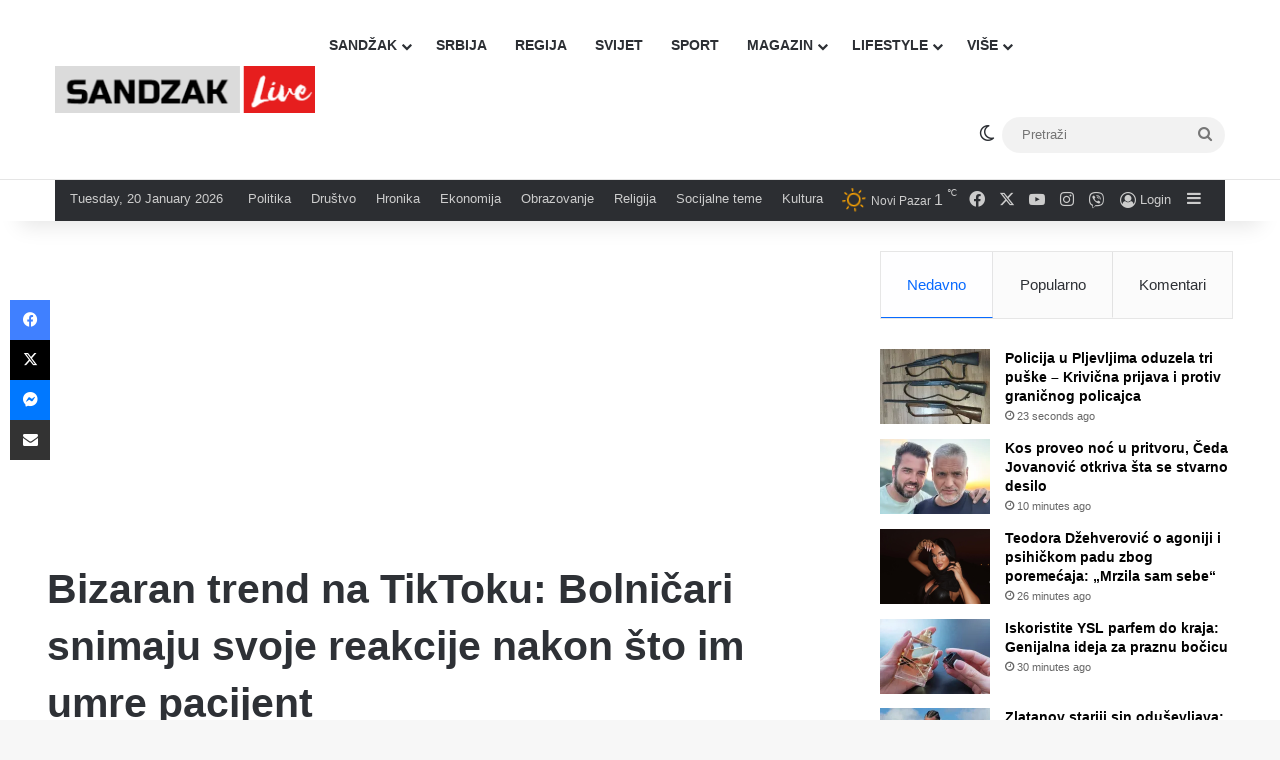

--- FILE ---
content_type: text/html; charset=UTF-8
request_url: https://sandzaklive.rs/popularno/bizaran-trend-na-tiktoku-bolnicari-snimaju-svoje-reakcije-nakon-sto-im-umre-pacijent/
body_size: 29815
content:
<!DOCTYPE html>
<html lang="en-US" class="" data-skin="light" prefix="og: http://ogp.me/ns#">
<head>
	<meta charset="UTF-8" />
	<link rel="profile" href="https://gmpg.org/xfn/11" />
	<title>Bizaran trend na TikToku: Bolničari snimaju svoje reakcije nakon što im umre pacijent &#8211; Sandzaklive.rs</title>
<meta name='robots' content='max-image-preview:large' />
<link rel='dns-prefetch' href='//stats.wp.com' />
<link rel='preconnect' href='//i0.wp.com' />
<link rel='preconnect' href='//c0.wp.com' />
<link rel="alternate" type="application/rss+xml" title="Sandzaklive.rs &raquo; Feed" href="https://sandzaklive.rs/feed/" />
<link rel="alternate" type="application/rss+xml" title="Sandzaklive.rs &raquo; Comments Feed" href="https://sandzaklive.rs/comments/feed/" />
		<script type="text/javascript">
			try {
				if( 'undefined' != typeof localStorage ){
					var tieSkin = localStorage.getItem('tie-skin');
				}

				
				var html = document.getElementsByTagName('html')[0].classList,
						htmlSkin = 'light';

				if( html.contains('dark-skin') ){
					htmlSkin = 'dark';
				}

				if( tieSkin != null && tieSkin != htmlSkin ){
					html.add('tie-skin-inverted');
					var tieSkinInverted = true;
				}

				if( tieSkin == 'dark' ){
					html.add('dark-skin');
				}
				else if( tieSkin == 'light' ){
					html.remove( 'dark-skin' );
				}
				
			} catch(e) { console.log( e ) }

		</script>
		<link rel="alternate" type="application/rss+xml" title="Sandzaklive.rs &raquo; Bizaran trend na TikToku: Bolničari snimaju svoje reakcije nakon što im umre pacijent Comments Feed" href="https://sandzaklive.rs/popularno/bizaran-trend-na-tiktoku-bolnicari-snimaju-svoje-reakcije-nakon-sto-im-umre-pacijent/feed/" />

		<style type="text/css">
			:root{				
			--tie-preset-gradient-1: linear-gradient(135deg, rgba(6, 147, 227, 1) 0%, rgb(155, 81, 224) 100%);
			--tie-preset-gradient-2: linear-gradient(135deg, rgb(122, 220, 180) 0%, rgb(0, 208, 130) 100%);
			--tie-preset-gradient-3: linear-gradient(135deg, rgba(252, 185, 0, 1) 0%, rgba(255, 105, 0, 1) 100%);
			--tie-preset-gradient-4: linear-gradient(135deg, rgba(255, 105, 0, 1) 0%, rgb(207, 46, 46) 100%);
			--tie-preset-gradient-5: linear-gradient(135deg, rgb(238, 238, 238) 0%, rgb(169, 184, 195) 100%);
			--tie-preset-gradient-6: linear-gradient(135deg, rgb(74, 234, 220) 0%, rgb(151, 120, 209) 20%, rgb(207, 42, 186) 40%, rgb(238, 44, 130) 60%, rgb(251, 105, 98) 80%, rgb(254, 248, 76) 100%);
			--tie-preset-gradient-7: linear-gradient(135deg, rgb(255, 206, 236) 0%, rgb(152, 150, 240) 100%);
			--tie-preset-gradient-8: linear-gradient(135deg, rgb(254, 205, 165) 0%, rgb(254, 45, 45) 50%, rgb(107, 0, 62) 100%);
			--tie-preset-gradient-9: linear-gradient(135deg, rgb(255, 203, 112) 0%, rgb(199, 81, 192) 50%, rgb(65, 88, 208) 100%);
			--tie-preset-gradient-10: linear-gradient(135deg, rgb(255, 245, 203) 0%, rgb(182, 227, 212) 50%, rgb(51, 167, 181) 100%);
			--tie-preset-gradient-11: linear-gradient(135deg, rgb(202, 248, 128) 0%, rgb(113, 206, 126) 100%);
			--tie-preset-gradient-12: linear-gradient(135deg, rgb(2, 3, 129) 0%, rgb(40, 116, 252) 100%);
			--tie-preset-gradient-13: linear-gradient(135deg, #4D34FA, #ad34fa);
			--tie-preset-gradient-14: linear-gradient(135deg, #0057FF, #31B5FF);
			--tie-preset-gradient-15: linear-gradient(135deg, #FF007A, #FF81BD);
			--tie-preset-gradient-16: linear-gradient(135deg, #14111E, #4B4462);
			--tie-preset-gradient-17: linear-gradient(135deg, #F32758, #FFC581);

			
					--main-nav-background: #FFFFFF;
					--main-nav-secondry-background: rgba(0,0,0,0.03);
					--main-nav-primary-color: #0088ff;
					--main-nav-contrast-primary-color: #FFFFFF;
					--main-nav-text-color: #2c2f34;
					--main-nav-secondry-text-color: rgba(0,0,0,0.5);
					--main-nav-main-border-color: rgba(0,0,0,0.1);
					--main-nav-secondry-border-color: rgba(0,0,0,0.08);
				
			}
		</style>
	<link rel="alternate" title="oEmbed (JSON)" type="application/json+oembed" href="https://sandzaklive.rs/wp-json/oembed/1.0/embed?url=https%3A%2F%2Fsandzaklive.rs%2Fpopularno%2Fbizaran-trend-na-tiktoku-bolnicari-snimaju-svoje-reakcije-nakon-sto-im-umre-pacijent%2F" />
<link rel="alternate" title="oEmbed (XML)" type="text/xml+oembed" href="https://sandzaklive.rs/wp-json/oembed/1.0/embed?url=https%3A%2F%2Fsandzaklive.rs%2Fpopularno%2Fbizaran-trend-na-tiktoku-bolnicari-snimaju-svoje-reakcije-nakon-sto-im-umre-pacijent%2F&#038;format=xml" />

<meta property="og:title" content="Bizaran trend na TikToku: Bolničari snimaju svoje reakcije nakon što im umre pacijent - Sandzaklive.rs" />
<meta property="og:type" content="article" />
<meta property="og:description" content="Društvene mreže glavni su izvor brojnih bizarnih stvari koje se ranije, možda i kada bi nam pale na" />
<meta property="og:url" content="https://sandzaklive.rs/popularno/bizaran-trend-na-tiktoku-bolnicari-snimaju-svoje-reakcije-nakon-sto-im-umre-pacijent/" />
<meta property="og:site_name" content="Sandzaklive.rs" />
<meta property="og:image" content="https://i0.wp.com/sandzaklive.rs/wp-content/uploads/2022/07/HHTBTRH.webp?fit=800%2C533&#038;ssl=1" />
<meta name="viewport" content="width=device-width, initial-scale=1.0" /><style id='wp-img-auto-sizes-contain-inline-css' type='text/css'>
img:is([sizes=auto i],[sizes^="auto," i]){contain-intrinsic-size:3000px 1500px}
/*# sourceURL=wp-img-auto-sizes-contain-inline-css */
</style>
<style id='wp-emoji-styles-inline-css' type='text/css'>

	img.wp-smiley, img.emoji {
		display: inline !important;
		border: none !important;
		box-shadow: none !important;
		height: 1em !important;
		width: 1em !important;
		margin: 0 0.07em !important;
		vertical-align: -0.1em !important;
		background: none !important;
		padding: 0 !important;
	}
/*# sourceURL=wp-emoji-styles-inline-css */
</style>
<style id='wp-block-library-inline-css' type='text/css'>
:root{--wp-block-synced-color:#7a00df;--wp-block-synced-color--rgb:122,0,223;--wp-bound-block-color:var(--wp-block-synced-color);--wp-editor-canvas-background:#ddd;--wp-admin-theme-color:#007cba;--wp-admin-theme-color--rgb:0,124,186;--wp-admin-theme-color-darker-10:#006ba1;--wp-admin-theme-color-darker-10--rgb:0,107,160.5;--wp-admin-theme-color-darker-20:#005a87;--wp-admin-theme-color-darker-20--rgb:0,90,135;--wp-admin-border-width-focus:2px}@media (min-resolution:192dpi){:root{--wp-admin-border-width-focus:1.5px}}.wp-element-button{cursor:pointer}:root .has-very-light-gray-background-color{background-color:#eee}:root .has-very-dark-gray-background-color{background-color:#313131}:root .has-very-light-gray-color{color:#eee}:root .has-very-dark-gray-color{color:#313131}:root .has-vivid-green-cyan-to-vivid-cyan-blue-gradient-background{background:linear-gradient(135deg,#00d084,#0693e3)}:root .has-purple-crush-gradient-background{background:linear-gradient(135deg,#34e2e4,#4721fb 50%,#ab1dfe)}:root .has-hazy-dawn-gradient-background{background:linear-gradient(135deg,#faaca8,#dad0ec)}:root .has-subdued-olive-gradient-background{background:linear-gradient(135deg,#fafae1,#67a671)}:root .has-atomic-cream-gradient-background{background:linear-gradient(135deg,#fdd79a,#004a59)}:root .has-nightshade-gradient-background{background:linear-gradient(135deg,#330968,#31cdcf)}:root .has-midnight-gradient-background{background:linear-gradient(135deg,#020381,#2874fc)}:root{--wp--preset--font-size--normal:16px;--wp--preset--font-size--huge:42px}.has-regular-font-size{font-size:1em}.has-larger-font-size{font-size:2.625em}.has-normal-font-size{font-size:var(--wp--preset--font-size--normal)}.has-huge-font-size{font-size:var(--wp--preset--font-size--huge)}.has-text-align-center{text-align:center}.has-text-align-left{text-align:left}.has-text-align-right{text-align:right}.has-fit-text{white-space:nowrap!important}#end-resizable-editor-section{display:none}.aligncenter{clear:both}.items-justified-left{justify-content:flex-start}.items-justified-center{justify-content:center}.items-justified-right{justify-content:flex-end}.items-justified-space-between{justify-content:space-between}.screen-reader-text{border:0;clip-path:inset(50%);height:1px;margin:-1px;overflow:hidden;padding:0;position:absolute;width:1px;word-wrap:normal!important}.screen-reader-text:focus{background-color:#ddd;clip-path:none;color:#444;display:block;font-size:1em;height:auto;left:5px;line-height:normal;padding:15px 23px 14px;text-decoration:none;top:5px;width:auto;z-index:100000}html :where(.has-border-color){border-style:solid}html :where([style*=border-top-color]){border-top-style:solid}html :where([style*=border-right-color]){border-right-style:solid}html :where([style*=border-bottom-color]){border-bottom-style:solid}html :where([style*=border-left-color]){border-left-style:solid}html :where([style*=border-width]){border-style:solid}html :where([style*=border-top-width]){border-top-style:solid}html :where([style*=border-right-width]){border-right-style:solid}html :where([style*=border-bottom-width]){border-bottom-style:solid}html :where([style*=border-left-width]){border-left-style:solid}html :where(img[class*=wp-image-]){height:auto;max-width:100%}:where(figure){margin:0 0 1em}html :where(.is-position-sticky){--wp-admin--admin-bar--position-offset:var(--wp-admin--admin-bar--height,0px)}@media screen and (max-width:600px){html :where(.is-position-sticky){--wp-admin--admin-bar--position-offset:0px}}

/*# sourceURL=wp-block-library-inline-css */
</style><style id='global-styles-inline-css' type='text/css'>
:root{--wp--preset--aspect-ratio--square: 1;--wp--preset--aspect-ratio--4-3: 4/3;--wp--preset--aspect-ratio--3-4: 3/4;--wp--preset--aspect-ratio--3-2: 3/2;--wp--preset--aspect-ratio--2-3: 2/3;--wp--preset--aspect-ratio--16-9: 16/9;--wp--preset--aspect-ratio--9-16: 9/16;--wp--preset--color--black: #000000;--wp--preset--color--cyan-bluish-gray: #abb8c3;--wp--preset--color--white: #ffffff;--wp--preset--color--pale-pink: #f78da7;--wp--preset--color--vivid-red: #cf2e2e;--wp--preset--color--luminous-vivid-orange: #ff6900;--wp--preset--color--luminous-vivid-amber: #fcb900;--wp--preset--color--light-green-cyan: #7bdcb5;--wp--preset--color--vivid-green-cyan: #00d084;--wp--preset--color--pale-cyan-blue: #8ed1fc;--wp--preset--color--vivid-cyan-blue: #0693e3;--wp--preset--color--vivid-purple: #9b51e0;--wp--preset--color--global-color: #0088ff;--wp--preset--gradient--vivid-cyan-blue-to-vivid-purple: linear-gradient(135deg,rgb(6,147,227) 0%,rgb(155,81,224) 100%);--wp--preset--gradient--light-green-cyan-to-vivid-green-cyan: linear-gradient(135deg,rgb(122,220,180) 0%,rgb(0,208,130) 100%);--wp--preset--gradient--luminous-vivid-amber-to-luminous-vivid-orange: linear-gradient(135deg,rgb(252,185,0) 0%,rgb(255,105,0) 100%);--wp--preset--gradient--luminous-vivid-orange-to-vivid-red: linear-gradient(135deg,rgb(255,105,0) 0%,rgb(207,46,46) 100%);--wp--preset--gradient--very-light-gray-to-cyan-bluish-gray: linear-gradient(135deg,rgb(238,238,238) 0%,rgb(169,184,195) 100%);--wp--preset--gradient--cool-to-warm-spectrum: linear-gradient(135deg,rgb(74,234,220) 0%,rgb(151,120,209) 20%,rgb(207,42,186) 40%,rgb(238,44,130) 60%,rgb(251,105,98) 80%,rgb(254,248,76) 100%);--wp--preset--gradient--blush-light-purple: linear-gradient(135deg,rgb(255,206,236) 0%,rgb(152,150,240) 100%);--wp--preset--gradient--blush-bordeaux: linear-gradient(135deg,rgb(254,205,165) 0%,rgb(254,45,45) 50%,rgb(107,0,62) 100%);--wp--preset--gradient--luminous-dusk: linear-gradient(135deg,rgb(255,203,112) 0%,rgb(199,81,192) 50%,rgb(65,88,208) 100%);--wp--preset--gradient--pale-ocean: linear-gradient(135deg,rgb(255,245,203) 0%,rgb(182,227,212) 50%,rgb(51,167,181) 100%);--wp--preset--gradient--electric-grass: linear-gradient(135deg,rgb(202,248,128) 0%,rgb(113,206,126) 100%);--wp--preset--gradient--midnight: linear-gradient(135deg,rgb(2,3,129) 0%,rgb(40,116,252) 100%);--wp--preset--font-size--small: 13px;--wp--preset--font-size--medium: 20px;--wp--preset--font-size--large: 36px;--wp--preset--font-size--x-large: 42px;--wp--preset--spacing--20: 0.44rem;--wp--preset--spacing--30: 0.67rem;--wp--preset--spacing--40: 1rem;--wp--preset--spacing--50: 1.5rem;--wp--preset--spacing--60: 2.25rem;--wp--preset--spacing--70: 3.38rem;--wp--preset--spacing--80: 5.06rem;--wp--preset--shadow--natural: 6px 6px 9px rgba(0, 0, 0, 0.2);--wp--preset--shadow--deep: 12px 12px 50px rgba(0, 0, 0, 0.4);--wp--preset--shadow--sharp: 6px 6px 0px rgba(0, 0, 0, 0.2);--wp--preset--shadow--outlined: 6px 6px 0px -3px rgb(255, 255, 255), 6px 6px rgb(0, 0, 0);--wp--preset--shadow--crisp: 6px 6px 0px rgb(0, 0, 0);}:where(.is-layout-flex){gap: 0.5em;}:where(.is-layout-grid){gap: 0.5em;}body .is-layout-flex{display: flex;}.is-layout-flex{flex-wrap: wrap;align-items: center;}.is-layout-flex > :is(*, div){margin: 0;}body .is-layout-grid{display: grid;}.is-layout-grid > :is(*, div){margin: 0;}:where(.wp-block-columns.is-layout-flex){gap: 2em;}:where(.wp-block-columns.is-layout-grid){gap: 2em;}:where(.wp-block-post-template.is-layout-flex){gap: 1.25em;}:where(.wp-block-post-template.is-layout-grid){gap: 1.25em;}.has-black-color{color: var(--wp--preset--color--black) !important;}.has-cyan-bluish-gray-color{color: var(--wp--preset--color--cyan-bluish-gray) !important;}.has-white-color{color: var(--wp--preset--color--white) !important;}.has-pale-pink-color{color: var(--wp--preset--color--pale-pink) !important;}.has-vivid-red-color{color: var(--wp--preset--color--vivid-red) !important;}.has-luminous-vivid-orange-color{color: var(--wp--preset--color--luminous-vivid-orange) !important;}.has-luminous-vivid-amber-color{color: var(--wp--preset--color--luminous-vivid-amber) !important;}.has-light-green-cyan-color{color: var(--wp--preset--color--light-green-cyan) !important;}.has-vivid-green-cyan-color{color: var(--wp--preset--color--vivid-green-cyan) !important;}.has-pale-cyan-blue-color{color: var(--wp--preset--color--pale-cyan-blue) !important;}.has-vivid-cyan-blue-color{color: var(--wp--preset--color--vivid-cyan-blue) !important;}.has-vivid-purple-color{color: var(--wp--preset--color--vivid-purple) !important;}.has-black-background-color{background-color: var(--wp--preset--color--black) !important;}.has-cyan-bluish-gray-background-color{background-color: var(--wp--preset--color--cyan-bluish-gray) !important;}.has-white-background-color{background-color: var(--wp--preset--color--white) !important;}.has-pale-pink-background-color{background-color: var(--wp--preset--color--pale-pink) !important;}.has-vivid-red-background-color{background-color: var(--wp--preset--color--vivid-red) !important;}.has-luminous-vivid-orange-background-color{background-color: var(--wp--preset--color--luminous-vivid-orange) !important;}.has-luminous-vivid-amber-background-color{background-color: var(--wp--preset--color--luminous-vivid-amber) !important;}.has-light-green-cyan-background-color{background-color: var(--wp--preset--color--light-green-cyan) !important;}.has-vivid-green-cyan-background-color{background-color: var(--wp--preset--color--vivid-green-cyan) !important;}.has-pale-cyan-blue-background-color{background-color: var(--wp--preset--color--pale-cyan-blue) !important;}.has-vivid-cyan-blue-background-color{background-color: var(--wp--preset--color--vivid-cyan-blue) !important;}.has-vivid-purple-background-color{background-color: var(--wp--preset--color--vivid-purple) !important;}.has-black-border-color{border-color: var(--wp--preset--color--black) !important;}.has-cyan-bluish-gray-border-color{border-color: var(--wp--preset--color--cyan-bluish-gray) !important;}.has-white-border-color{border-color: var(--wp--preset--color--white) !important;}.has-pale-pink-border-color{border-color: var(--wp--preset--color--pale-pink) !important;}.has-vivid-red-border-color{border-color: var(--wp--preset--color--vivid-red) !important;}.has-luminous-vivid-orange-border-color{border-color: var(--wp--preset--color--luminous-vivid-orange) !important;}.has-luminous-vivid-amber-border-color{border-color: var(--wp--preset--color--luminous-vivid-amber) !important;}.has-light-green-cyan-border-color{border-color: var(--wp--preset--color--light-green-cyan) !important;}.has-vivid-green-cyan-border-color{border-color: var(--wp--preset--color--vivid-green-cyan) !important;}.has-pale-cyan-blue-border-color{border-color: var(--wp--preset--color--pale-cyan-blue) !important;}.has-vivid-cyan-blue-border-color{border-color: var(--wp--preset--color--vivid-cyan-blue) !important;}.has-vivid-purple-border-color{border-color: var(--wp--preset--color--vivid-purple) !important;}.has-vivid-cyan-blue-to-vivid-purple-gradient-background{background: var(--wp--preset--gradient--vivid-cyan-blue-to-vivid-purple) !important;}.has-light-green-cyan-to-vivid-green-cyan-gradient-background{background: var(--wp--preset--gradient--light-green-cyan-to-vivid-green-cyan) !important;}.has-luminous-vivid-amber-to-luminous-vivid-orange-gradient-background{background: var(--wp--preset--gradient--luminous-vivid-amber-to-luminous-vivid-orange) !important;}.has-luminous-vivid-orange-to-vivid-red-gradient-background{background: var(--wp--preset--gradient--luminous-vivid-orange-to-vivid-red) !important;}.has-very-light-gray-to-cyan-bluish-gray-gradient-background{background: var(--wp--preset--gradient--very-light-gray-to-cyan-bluish-gray) !important;}.has-cool-to-warm-spectrum-gradient-background{background: var(--wp--preset--gradient--cool-to-warm-spectrum) !important;}.has-blush-light-purple-gradient-background{background: var(--wp--preset--gradient--blush-light-purple) !important;}.has-blush-bordeaux-gradient-background{background: var(--wp--preset--gradient--blush-bordeaux) !important;}.has-luminous-dusk-gradient-background{background: var(--wp--preset--gradient--luminous-dusk) !important;}.has-pale-ocean-gradient-background{background: var(--wp--preset--gradient--pale-ocean) !important;}.has-electric-grass-gradient-background{background: var(--wp--preset--gradient--electric-grass) !important;}.has-midnight-gradient-background{background: var(--wp--preset--gradient--midnight) !important;}.has-small-font-size{font-size: var(--wp--preset--font-size--small) !important;}.has-medium-font-size{font-size: var(--wp--preset--font-size--medium) !important;}.has-large-font-size{font-size: var(--wp--preset--font-size--large) !important;}.has-x-large-font-size{font-size: var(--wp--preset--font-size--x-large) !important;}
/*# sourceURL=global-styles-inline-css */
</style>

<style id='classic-theme-styles-inline-css' type='text/css'>
/*! This file is auto-generated */
.wp-block-button__link{color:#fff;background-color:#32373c;border-radius:9999px;box-shadow:none;text-decoration:none;padding:calc(.667em + 2px) calc(1.333em + 2px);font-size:1.125em}.wp-block-file__button{background:#32373c;color:#fff;text-decoration:none}
/*# sourceURL=/wp-includes/css/classic-themes.min.css */
</style>
<link rel='stylesheet' id='tie-css-base-css' href='https://sandzaklive.rs/wp-content/themes/jannah/assets/css/base.min.css?ver=7.6.4' type='text/css' media='all' />
<link rel='stylesheet' id='tie-css-styles-css' href='https://sandzaklive.rs/wp-content/themes/jannah/assets/css/style.min.css?ver=7.6.4' type='text/css' media='all' />
<link rel='stylesheet' id='tie-css-widgets-css' href='https://sandzaklive.rs/wp-content/themes/jannah/assets/css/widgets.min.css?ver=7.6.4' type='text/css' media='all' />
<link rel='stylesheet' id='tie-css-helpers-css' href='https://sandzaklive.rs/wp-content/themes/jannah/assets/css/helpers.min.css?ver=7.6.4' type='text/css' media='all' />
<link rel='stylesheet' id='tie-fontawesome5-css' href='https://sandzaklive.rs/wp-content/themes/jannah/assets/css/fontawesome.css?ver=7.6.4' type='text/css' media='all' />
<link rel='stylesheet' id='tie-css-ilightbox-css' href='https://sandzaklive.rs/wp-content/themes/jannah/assets/ilightbox/dark-skin/skin.css?ver=7.6.4' type='text/css' media='all' />
<link rel='stylesheet' id='tie-css-shortcodes-css' href='https://sandzaklive.rs/wp-content/themes/jannah/assets/css/plugins/shortcodes.min.css?ver=7.6.4' type='text/css' media='all' />
<link rel='stylesheet' id='tie-css-single-css' href='https://sandzaklive.rs/wp-content/themes/jannah/assets/css/single.min.css?ver=7.6.4' type='text/css' media='all' />
<link rel='stylesheet' id='tie-css-print-css' href='https://sandzaklive.rs/wp-content/themes/jannah/assets/css/print.css?ver=7.6.4' type='text/css' media='print' />
<style id='tie-css-print-inline-css' type='text/css'>
#main-nav .main-menu > ul > li > a{text-transform: uppercase;}#tie-wrapper .mag-box.big-post-left-box li:not(:first-child) .post-title,#tie-wrapper .mag-box.big-post-top-box li:not(:first-child) .post-title,#tie-wrapper .mag-box.half-box li:not(:first-child) .post-title,#tie-wrapper .mag-box.big-thumb-left-box li:not(:first-child) .post-title,#tie-wrapper .mag-box.scrolling-box .slide .post-title,#tie-wrapper .mag-box.miscellaneous-box li:not(:first-child) .post-title{font-size: 15px;}@media (min-width: 768px){#tie-wrapper .boxed-slider-three-slides-wrapper .slide .thumb-title,#tie-wrapper .tie-slider-10 .slide .grid-item:nth-child(n+2) .thumb-title,#tie-wrapper .tie-slider-17 .slide .grid-item:nth-child(n+2) .thumb-title,#tie-wrapper .tie-slider-14 .slide .grid-item:nth-child(n+2) .thumb-title,#tie-wrapper .tie-slider-13 .slide .grid-item:nth-child(n+2) .thumb-title,#tie-wrapper .tie-slider-16 .slide .grid-item:nth-child(n+2) .thumb-title,#tie-wrapper .tie-slider-12 .grid-item:nth-child(n) .thumb-overlay .thumb-title,#tie-wrapper .main-slider.tie-slider-11 .thumb-overlay .thumb-title,#tie-wrapper .tie-slider-15 .thumb-overlay .thumb-title,#tie-wrapper .tie-slider-7 .slide .thumb-title{font-size: 18px;}}#tie-container a.post-title:hover,#tie-container .post-title a:hover,#tie-container .thumb-overlay .thumb-title a:hover{background-size: 100% 2px;text-decoration: none !important;}a.post-title,.post-title a{background-image: linear-gradient(to bottom,#000 0%,#000 98%);background-size: 0 1px;background-repeat: no-repeat;background-position: left 100%;color: #000;}.dark-skin a.post-title,.dark-skin .post-title a{color: #fff;background-image: linear-gradient(to bottom,#fff 0%,#fff 98%);}#header-notification-bar{background: var( --tie-preset-gradient-13 );}#header-notification-bar{--tie-buttons-color: #FFFFFF;--tie-buttons-border-color: #FFFFFF;--tie-buttons-hover-color: #e1e1e1;--tie-buttons-hover-text: #000000;}#header-notification-bar{--tie-buttons-text: #000000;}#background-stream-cover{background-image: url(https://abcd.kofer.ba/wp-content/uploads/2020/12/9.jpg);background-repeat: no-repeat;background-size: initial; background-attachment: fixed;background-position: center top;}.social-icons-item .custom-link-1-social-icon{background-color: #9b59b6 !important;}.social-icons-item .custom-link-1-social-icon span{color: #9b59b6;}.tie-cat-2,.tie-cat-item-2 > span{background-color:#e67e22 !important;color:#FFFFFF !important;}.tie-cat-2:after{border-top-color:#e67e22 !important;}.tie-cat-2:hover{background-color:#c86004 !important;}.tie-cat-2:hover:after{border-top-color:#c86004 !important;}.tie-cat-10,.tie-cat-item-10 > span{background-color:#2ecc71 !important;color:#FFFFFF !important;}.tie-cat-10:after{border-top-color:#2ecc71 !important;}.tie-cat-10:hover{background-color:#10ae53 !important;}.tie-cat-10:hover:after{border-top-color:#10ae53 !important;}.tie-cat-13,.tie-cat-item-13 > span{background-color:#9b59b6 !important;color:#FFFFFF !important;}.tie-cat-13:after{border-top-color:#9b59b6 !important;}.tie-cat-13:hover{background-color:#7d3b98 !important;}.tie-cat-13:hover:after{border-top-color:#7d3b98 !important;}.tie-cat-15,.tie-cat-item-15 > span{background-color:#34495e !important;color:#FFFFFF !important;}.tie-cat-15:after{border-top-color:#34495e !important;}.tie-cat-15:hover{background-color:#162b40 !important;}.tie-cat-15:hover:after{border-top-color:#162b40 !important;}.tie-cat-18,.tie-cat-item-18 > span{background-color:#795548 !important;color:#FFFFFF !important;}.tie-cat-18:after{border-top-color:#795548 !important;}.tie-cat-18:hover{background-color:#5b372a !important;}.tie-cat-18:hover:after{border-top-color:#5b372a !important;}.tie-cat-19,.tie-cat-item-19 > span{background-color:#4CAF50 !important;color:#FFFFFF !important;}.tie-cat-19:after{border-top-color:#4CAF50 !important;}.tie-cat-19:hover{background-color:#2e9132 !important;}.tie-cat-19:hover:after{border-top-color:#2e9132 !important;}@media (max-width: 1250px){.share-buttons-sticky{display: none;}}.side-aside #mobile-menu li a,.side-aside #mobile-menu .mobile-arrows,.side-aside #mobile-search .search-field{color: #ffffff;}#mobile-search .search-field::-moz-placeholder {color: #ffffff;}#mobile-search .search-field:-moz-placeholder {color: #ffffff;}#mobile-search .search-field:-ms-input-placeholder {color: #ffffff;}#mobile-search .search-field::-webkit-input-placeholder {color: #ffffff;}@media (max-width: 991px){.tie-btn-close span{color: #ffffff;}}.side-aside.dark-skin a.remove:not(:hover)::before,#mobile-social-icons .social-icons-item a:not(:hover) span{color: #2b75ad!important;}@media (max-width: 670px) { .big-post-left-box .posts-items li:nth-child(n+2) .post-thumb img{ max-width: 139px; }}@media screen and (max-width: 768px) {#tie-block_3032{display: none;}}@media screen and (max-width: 1024px) and (min-width: 768px) {#tie-block_3032{display: none;}}@media screen and (max-width: 768px) {#tie-block_1354{display: none;}}@media screen and (max-width: 1024px) and (min-width: 768px) {#tie-block_1354{display: none;}}@media screen and (min-width: 1127px) {#tie-block_1127{display: none;}}@media (max-width: 580px) { .wide-post-box .posts-items li .post-thumb { -webkit-flex: 1 0 40% !important; -ms-flex: 1 0 40% !important; flex: 1 0 40% !important; width: 40% !important; max-width: 40% !important; margin: 0 0 10px 0 !important; margin-right: 3.55% !important; } .wide-post-box .posts-items li .post-title{ font-size: 14px !important; } .wide-post-box .posts-items li { -webkit-flex-direction: row; -ms-flex-direction: row; flex-direction: row; }}@media (max-width: 580px) {.wide-post-box .posts-items li .post-excerpt{display: none;}}body { background: #F7F7F7; color: #2c2f34; font-family: -apple-system,BlinkMacSystemFont,"Segoe UI",Roboto,Oxygen,Oxygen-Sans,Ubuntu,Cantarell,"Helvetica Neue","Open Sans",Arial,sans-serif; font-size: 13px; line-height: 14px;}.tie-col-xs-1,.tie-col-sm-1,.tie-col-md-1,.tie-col-xs-2,.tie-col-sm-2,.tie-col-md-2,.tie-col-xs-3,.tie-col-sm-3,.tie-col-md-3,.tie-col-xs-4,.tie-col-sm-4,.tie-col-md-4,.tie-col-xs-5,.tie-col-sm-5,.tie-col-md-5,.tie-col-xs-6,.tie-col-sm-6,.tie-col-md-6,.tie-col-xs-7,.tie-col-sm-7,.tie-col-md-7,.tie-col-xs-8,.tie-col-sm-8,.tie-col-md-8,.tie-col-xs-9,.tie-col-sm-9,.tie-col-md-9,.tie-col-xs-10,.tie-col-sm-10,.tie-col-md-10,.tie-col-xs-11,.tie-col-sm-11,.tie-col-md-11,.tie-col-xs-12,.tie-col-sm-12,.tie-col-md-12 { position: relative; min-height: 1px; padding-left: 7px; padding-right: 7px;}.mag-box li:not(:first-child) .post-details { padding-left: 15px;}
/*# sourceURL=tie-css-print-inline-css */
</style>
<script type="text/javascript" src="https://c0.wp.com/c/6.9/wp-includes/js/jquery/jquery.min.js" id="jquery-core-js"></script>
<script type="text/javascript" src="https://c0.wp.com/c/6.9/wp-includes/js/jquery/jquery-migrate.min.js" id="jquery-migrate-js"></script>
<link rel="https://api.w.org/" href="https://sandzaklive.rs/wp-json/" /><link rel="alternate" title="JSON" type="application/json" href="https://sandzaklive.rs/wp-json/wp/v2/posts/53825" /><link rel="EditURI" type="application/rsd+xml" title="RSD" href="https://sandzaklive.rs/xmlrpc.php?rsd" />
<meta name="generator" content="WordPress 6.9" />
<link rel="canonical" href="https://sandzaklive.rs/popularno/bizaran-trend-na-tiktoku-bolnicari-snimaju-svoje-reakcije-nakon-sto-im-umre-pacijent/" />
<link rel='shortlink' href='https://sandzaklive.rs/?p=53825' />
	<style>img#wpstats{display:none}</style>
		 <meta name="description" content="Društvene mreže glavni su izvor brojnih bizarnih stvari koje se ranije, možda i kada bi nam pale na pamet, ne bismo usudili uraditi. Danas, stvari su" /><meta http-equiv="X-UA-Compatible" content="IE=edge"><!-- Global site tag (gtag.js) - Google Analytics -->
<script async src="https://www.googletagmanager.com/gtag/js?id=UA-114411820-1"></script>
<script>
  window.dataLayer = window.dataLayer || [];
  function gtag(){dataLayer.push(arguments);}
  gtag('js', new Date());

  gtag('config', 'UA-114411820-1');
</script>



<script async src="//pagead2.googlesyndication.com/pagead/js/adsbygoogle.js"></script>
<script>
     (adsbygoogle = window.adsbygoogle || []).push({
          google_ad_client: "ca-pub-5196514688049029",
          enable_page_level_ads: true
     });
</script>



<script src="https://cdn.onesignal.com/sdks/OneSignalSDK.js" async=""></script>
<script>
  var OneSignal = window.OneSignal || [];
  OneSignal.push(function() {
    OneSignal.init({
      appId: "acb9c588-6c1b-41c5-b583-713d7b9f66fd",
    });
  });
</script>


<script async custom-element="amp-auto-ads"
        src="https://cdn.ampproject.org/v0/amp-auto-ads-0.1.js">
</script>





<script src="https://jsc.mgid.com/site/911161.js" async></script><link rel="icon" href="https://i0.wp.com/sandzaklive.rs/wp-content/uploads/2020/12/cropped-fa.png?fit=32%2C32&#038;ssl=1" sizes="32x32" />
<link rel="icon" href="https://i0.wp.com/sandzaklive.rs/wp-content/uploads/2020/12/cropped-fa.png?fit=192%2C192&#038;ssl=1" sizes="192x192" />
<link rel="apple-touch-icon" href="https://i0.wp.com/sandzaklive.rs/wp-content/uploads/2020/12/cropped-fa.png?fit=180%2C180&#038;ssl=1" />
<meta name="msapplication-TileImage" content="https://i0.wp.com/sandzaklive.rs/wp-content/uploads/2020/12/cropped-fa.png?fit=270%2C270&#038;ssl=1" />
</head>

<body id="tie-body" class="wp-singular post-template-default single single-post postid-53825 single-format-standard wp-theme-jannah wrapper-has-shadow block-head-1 magazine2 is-thumb-overlay-disabled is-desktop is-header-layout-4 sidebar-right has-sidebar post-layout-1 narrow-title-narrow-media is-standard-format has-mobile-share hide_breaking_news hide_share_post_top hide_share_post_bottom hide_sidebars">

<amp-auto-ads type="adsense"
        data-ad-client="ca-pub-5196514688049029">
</amp-auto-ads>


<div class="background-overlay">

	<div id="tie-container" class="site tie-container">

		
		<div id="tie-wrapper">
			
<header id="theme-header" class="theme-header header-layout-4 header-layout-1 main-nav-light main-nav-default-light main-nav-below no-stream-item top-nav-active top-nav-dark top-nav-default-dark top-nav-boxed top-nav-below top-nav-below-main-nav has-shadow has-normal-width-logo mobile-header-centered">
	
<div class="main-nav-wrapper">
	<nav id="main-nav" data-skin="search-in-main-nav" class="main-nav header-nav live-search-parent menu-style-default menu-style-solid-bg" style="line-height:89px" aria-label="Primary Navigation">
		<div class="container">

			<div class="main-menu-wrapper">

				<div id="mobile-header-components-area_1" class="mobile-header-components"><ul class="components"><li class="mobile-component_menu custom-menu-link"><a href="#" id="mobile-menu-icon" class=""><span class="tie-mobile-menu-icon nav-icon is-layout-1"></span><span class="screen-reader-text">Meni</span></a></li></ul></div>
						<div class="header-layout-1-logo" style="width:260px">
							
		<div id="logo" class="image-logo" >

			
			<a title="Sandzaklive.rs" href="https://sandzaklive.rs/">
				
				<picture class="tie-logo-default tie-logo-picture">
					
					<source class="tie-logo-source-default tie-logo-source" srcset="https://sandzaklive.rs/wp-content/uploads/2020/12/logo4.png">
					<img class="tie-logo-img-default tie-logo-img" src="https://sandzaklive.rs/wp-content/uploads/2020/12/logo4.png" alt="Sandzaklive.rs" width="260" height="49" style="max-height:49px !important; width: auto;" />
				</picture>
						</a>

			
		</div><!-- #logo /-->

								</div>

						<div id="mobile-header-components-area_2" class="mobile-header-components"><ul class="components"><li class="mobile-component_search custom-menu-link">
				<a href="#" class="tie-search-trigger-mobile">
					<span class="tie-icon-search tie-search-icon" aria-hidden="true"></span>
					<span class="screen-reader-text">Pretraži</span>
				</a>
			</li> <li class="mobile-component_skin custom-menu-link">
				<a href="#" class="change-skin" title="Switch skin">
					<span class="tie-icon-moon change-skin-icon" aria-hidden="true"></span>
					<span class="screen-reader-text">Switch skin</span>
				</a>
			</li> <li class="mobile-component_login custom-menu-link">
				<a href="#" class="lgoin-btn tie-popup-trigger">
					<span class="tie-icon-author" aria-hidden="true"></span>
					<span class="screen-reader-text">Log In</span>
				</a>
			</li></ul></div>
				<div id="menu-components-wrap">

					
					<div class="main-menu main-menu-wrap">
						<div id="main-nav-menu" class="main-menu header-menu"><ul id="menu-tielabs-main-menu" class="menu"><li id="menu-item-22123" class="menu-item menu-item-type-post_type menu-item-object-page menu-item-has-children menu-item-22123"><a href="https://sandzaklive.rs/sandzak/">Sandžak</a>
<ul class="sub-menu menu-sub-content">
	<li id="menu-item-1086" class="menu-item menu-item-type-taxonomy menu-item-object-category menu-item-1086"><a href="https://sandzaklive.rs/category/novi-pazar/">Novi Pazar</a></li>
	<li id="menu-item-1093" class="menu-item menu-item-type-taxonomy menu-item-object-category menu-item-1093"><a href="https://sandzaklive.rs/category/sjenica/">Sjenica</a></li>
	<li id="menu-item-1094" class="menu-item menu-item-type-taxonomy menu-item-object-category menu-item-1094"><a href="https://sandzaklive.rs/category/tutin/">Tutin</a></li>
	<li id="menu-item-1091" class="menu-item menu-item-type-taxonomy menu-item-object-category menu-item-1091"><a href="https://sandzaklive.rs/category/prijepolje/">Prijepolje</a></li>
	<li id="menu-item-1090" class="menu-item menu-item-type-taxonomy menu-item-object-category menu-item-1090"><a href="https://sandzaklive.rs/category/priboj/">Priboj</a></li>
	<li id="menu-item-1085" class="menu-item menu-item-type-taxonomy menu-item-object-category menu-item-1085"><a href="https://sandzaklive.rs/category/nova-varos/">Nova Varoš</a></li>
	<li id="menu-item-1083" class="menu-item menu-item-type-taxonomy menu-item-object-category menu-item-1083"><a href="https://sandzaklive.rs/category/bijelo-polje/">Bijelo Polje</a></li>
	<li id="menu-item-1092" class="menu-item menu-item-type-taxonomy menu-item-object-category menu-item-1092"><a href="https://sandzaklive.rs/category/rozaje/">Rožaje</a></li>
	<li id="menu-item-1089" class="menu-item menu-item-type-taxonomy menu-item-object-category menu-item-1089"><a href="https://sandzaklive.rs/category/pljevlja/">Pljevlja</a></li>
	<li id="menu-item-1082" class="menu-item menu-item-type-taxonomy menu-item-object-category menu-item-1082"><a href="https://sandzaklive.rs/category/berane/">Berane</a></li>
	<li id="menu-item-1088" class="menu-item menu-item-type-taxonomy menu-item-object-category menu-item-1088"><a href="https://sandzaklive.rs/category/plav/">Plav</a></li>
	<li id="menu-item-1084" class="menu-item menu-item-type-taxonomy menu-item-object-category menu-item-1084"><a href="https://sandzaklive.rs/category/gusinje/">Gusinje</a></li>
	<li id="menu-item-1087" class="menu-item menu-item-type-taxonomy menu-item-object-category menu-item-1087"><a href="https://sandzaklive.rs/category/petnjica/">Petnjica</a></li>
</ul>
</li>
<li id="menu-item-22094" class="menu-item menu-item-type-taxonomy menu-item-object-category menu-item-22094"><a href="https://sandzaklive.rs/category/srbija/">Srbija</a></li>
<li id="menu-item-22093" class="menu-item menu-item-type-taxonomy menu-item-object-category menu-item-22093"><a href="https://sandzaklive.rs/category/regija/">Regija</a></li>
<li id="menu-item-22092" class="menu-item menu-item-type-taxonomy menu-item-object-category menu-item-22092"><a href="https://sandzaklive.rs/category/svijet/">Svijet</a></li>
<li id="menu-item-22098" class="menu-item menu-item-type-post_type menu-item-object-page menu-item-22098"><a href="https://sandzaklive.rs/sport-2/">Sport</a></li>
<li id="menu-item-1097" class="menu-item menu-item-type-taxonomy menu-item-object-category current-post-ancestor menu-item-has-children menu-item-1097"><a href="https://sandzaklive.rs/category/magazin/">Magazin</a>
<ul class="sub-menu menu-sub-content">
	<li id="menu-item-22074" class="menu-item menu-item-type-taxonomy menu-item-object-category current-post-ancestor current-menu-parent current-post-parent menu-item-22074"><a href="https://sandzaklive.rs/category/magazin/zanimljivosti-2/">Zanimljivosti</a></li>
	<li id="menu-item-131207" class="menu-item menu-item-type-taxonomy menu-item-object-category menu-item-131207"><a href="https://sandzaklive.rs/category/magazin/shopping/">Shopping</a></li>
	<li id="menu-item-1121" class="menu-item menu-item-type-taxonomy menu-item-object-category menu-item-1121"><a href="https://sandzaklive.rs/category/magazin/muzika/">Muzika</a></li>
	<li id="menu-item-1122" class="menu-item menu-item-type-taxonomy menu-item-object-category menu-item-1122"><a href="https://sandzaklive.rs/category/magazin/film/">Film</a></li>
</ul>
</li>
<li id="menu-item-1096" class="menu-item menu-item-type-taxonomy menu-item-object-category menu-item-has-children menu-item-1096"><a href="https://sandzaklive.rs/category/lifestyle/">Lifestyle</a>
<ul class="sub-menu menu-sub-content">
	<li id="menu-item-22079" class="menu-item menu-item-type-taxonomy menu-item-object-category menu-item-22079"><a href="https://sandzaklive.rs/category/lifestyle/zdravlje-2/">Zdravlje</a></li>
	<li id="menu-item-22076" class="menu-item menu-item-type-taxonomy menu-item-object-category menu-item-22076"><a href="https://sandzaklive.rs/category/lifestyle/gastro-2/">Gastro</a></li>
	<li id="menu-item-1128" class="menu-item menu-item-type-taxonomy menu-item-object-category menu-item-1128"><a href="https://sandzaklive.rs/category/lifestyle/ljubav/">Ljubav</a></li>
	<li id="menu-item-22078" class="menu-item menu-item-type-taxonomy menu-item-object-category menu-item-22078"><a href="https://sandzaklive.rs/category/lifestyle/ljubav/">Ljubav</a></li>
	<li id="menu-item-22077" class="menu-item menu-item-type-taxonomy menu-item-object-category menu-item-22077"><a href="https://sandzaklive.rs/category/lifestyle/kuca-i-ured-2/">Kuća i ured</a></li>
	<li id="menu-item-22075" class="menu-item menu-item-type-taxonomy menu-item-object-category menu-item-22075"><a href="https://sandzaklive.rs/category/lifestyle/bebe-2/">Porodica</a></li>
</ul>
</li>
<li id="menu-item-1278" class="menu-item menu-item-type-custom menu-item-object-custom menu-item-has-children menu-item-1278"><a href="#">Više</a>
<ul class="sub-menu menu-sub-content">
	<li id="menu-item-24052" class="menu-item menu-item-type-post_type menu-item-object-page menu-item-24052"><a href="https://sandzaklive.rs/sve-vijesti/">Sve vijesti</a></li>
	<li id="menu-item-80718" class="menu-item menu-item-type-post_type menu-item-object-page menu-item-80718"><a href="https://sandzaklive.rs/posalji-novu-vijest/">Pošalji vijest</a></li>
	<li id="menu-item-1279" class="menu-item menu-item-type-post_type menu-item-object-page menu-item-privacy-policy menu-item-1279"><a href="https://sandzaklive.rs/pravila-privatnosti/">Pravila privatnosti</a></li>
	<li id="menu-item-1281" class="menu-item menu-item-type-post_type menu-item-object-page menu-item-1281"><a href="https://sandzaklive.rs/marketing/">Marketing</a></li>
	<li id="menu-item-1348" class="menu-item menu-item-type-post_type menu-item-object-post menu-item-1348"><a href="https://sandzaklive.rs/uncategorized/uslovi/">Uslovi</a></li>
	<li id="menu-item-1349" class="menu-item menu-item-type-post_type menu-item-object-post menu-item-1349"><a href="https://sandzaklive.rs/uncategorized/o-nama/">O nama</a></li>
</ul>
</li>
</ul></div>					</div><!-- .main-menu /-->

					<ul class="components">	<li class="skin-icon menu-item custom-menu-link">
		<a href="#" class="change-skin" title="Switch skin">
			<span class="tie-icon-moon change-skin-icon" aria-hidden="true"></span>
			<span class="screen-reader-text">Switch skin</span>
		</a>
	</li>
				<li class="search-bar menu-item custom-menu-link" aria-label="Search">
				<form method="get" id="search" action="https://sandzaklive.rs/">
					<input id="search-input" class="is-ajax-search"  inputmode="search" type="text" name="s" title="Pretraži" placeholder="Pretraži" />
					<button id="search-submit" type="submit">
						<span class="tie-icon-search tie-search-icon" aria-hidden="true"></span>
						<span class="screen-reader-text">Pretraži</span>
					</button>
				</form>
			</li>
			</ul><!-- Components -->
				</div><!-- #menu-components-wrap /-->
			</div><!-- .main-menu-wrapper /-->
		</div><!-- .container /-->

			</nav><!-- #main-nav /-->
</div><!-- .main-nav-wrapper /-->


<nav id="top-nav"  class="has-date-menu-components top-nav header-nav" aria-label="Secondary Navigation">
	<div class="container">
		<div class="topbar-wrapper">

			
					<div class="topbar-today-date">
						Tuesday, 20 January 2026					</div>
					
			<div class="tie-alignleft">
				<div class="top-menu header-menu"><ul id="menu-tielabs-secondry-menu" class="menu"><li id="menu-item-1145" class="menu-item menu-item-type-post_type menu-item-object-page menu-item-1145"><a href="https://sandzaklive.rs/politika/">Politika</a></li>
<li id="menu-item-1151" class="menu-item menu-item-type-post_type menu-item-object-page menu-item-1151"><a href="https://sandzaklive.rs/drustvo/">Društvo</a></li>
<li id="menu-item-1152" class="menu-item menu-item-type-post_type menu-item-object-page menu-item-1152"><a href="https://sandzaklive.rs/hronika/">Hronika</a></li>
<li id="menu-item-1161" class="menu-item menu-item-type-post_type menu-item-object-page menu-item-1161"><a href="https://sandzaklive.rs/ekonomija/">Ekonomija</a></li>
<li id="menu-item-1162" class="menu-item menu-item-type-post_type menu-item-object-page menu-item-1162"><a href="https://sandzaklive.rs/obrazovanje/">Obrazovanje</a></li>
<li id="menu-item-1163" class="menu-item menu-item-type-post_type menu-item-object-page menu-item-1163"><a href="https://sandzaklive.rs/religija/">Religija</a></li>
<li id="menu-item-1164" class="menu-item menu-item-type-post_type menu-item-object-page menu-item-1164"><a href="https://sandzaklive.rs/socijalne-teme/">Socijalne teme</a></li>
<li id="menu-item-1168" class="menu-item menu-item-type-post_type menu-item-object-page menu-item-1168"><a href="https://sandzaklive.rs/kultura/">Kultura</a></li>
</ul></div>			</div><!-- .tie-alignleft /-->

			<div class="tie-alignright">
				<ul class="components"><li class="weather-menu-item menu-item custom-menu-link">
				<div class="tie-weather-widget is-animated" title="Čisto nebo">
					<div class="weather-wrap">

						<div class="weather-forecast-day small-weather-icons">
							
					<div class="weather-icon">
						<div class="icon-sun"></div>
					</div>
										</div><!-- .weather-forecast-day -->

						<div class="city-data">
							<span>Novi Pazar</span>
							<span class="weather-current-temp">
								1								<sup>&#x2103;</sup>
							</span>
						</div><!-- .city-data -->

					</div><!-- .weather-wrap -->
				</div><!-- .tie-weather-widget -->
				</li> <li class="social-icons-item"><a class="social-link facebook-social-icon" rel="external noopener nofollow" target="_blank" href="https://www.facebook.com/sandzakliveportal"><span class="tie-social-icon tie-icon-facebook"></span><span class="screen-reader-text">Facebook</span></a></li><li class="social-icons-item"><a class="social-link twitter-social-icon" rel="external noopener nofollow" target="_blank" href="https://twitter.com/Sandzaklive"><span class="tie-social-icon tie-icon-twitter"></span><span class="screen-reader-text">X</span></a></li><li class="social-icons-item"><a class="social-link youtube-social-icon" rel="external noopener nofollow" target="_blank" href="https://www.youtube.com/user/Sandzaklive"><span class="tie-social-icon tie-icon-youtube"></span><span class="screen-reader-text">YouTube</span></a></li><li class="social-icons-item"><a class="social-link instagram-social-icon" rel="external noopener nofollow" target="_blank" href="https://www.instagram.com/sandzaklive_portal/"><span class="tie-social-icon tie-icon-instagram"></span><span class="screen-reader-text">Instagram</span></a></li><li class="social-icons-item"><a class="social-link social-custom-link custom-link-1-social-icon" rel="external noopener nofollow" target="_blank" href="https://invite.viber.com/?g2=AQB%2BOlwCDlLqFVImQwHz%2BwUxnjtuLH7BsRHnsx2ufszYuX35Q1oXkrmfoOmXf75G"><span class="tie-social-icon fab fa-viber"></span><span class="screen-reader-text">Viber</span></a></li> 
	
		<li class="has-title popup-login-icon menu-item custom-menu-link">
			<a href="#" class="lgoin-btn tie-popup-trigger">
				<span class="tie-icon-author" aria-hidden="true"></span>
				<span class="login-title">Login</span>			</a>
		</li>

				<li class="side-aside-nav-icon menu-item custom-menu-link">
		<a href="#">
			<span class="tie-icon-navicon" aria-hidden="true"></span>
			<span class="screen-reader-text">Sidebar</span>
		</a>
	</li>
	</ul><!-- Components -->			</div><!-- .tie-alignright /-->

		</div><!-- .topbar-wrapper /-->
	</div><!-- .container /-->
</nav><!-- #top-nav /-->
</header>

		<script type="text/javascript">
			try{if("undefined"!=typeof localStorage){var header,mnIsDark=!1,tnIsDark=!1;(header=document.getElementById("theme-header"))&&((header=header.classList).contains("main-nav-default-dark")&&(mnIsDark=!0),header.contains("top-nav-default-dark")&&(tnIsDark=!0),"dark"==tieSkin?(header.add("main-nav-dark","top-nav-dark"),header.remove("main-nav-light","top-nav-light")):"light"==tieSkin&&(mnIsDark||(header.remove("main-nav-dark"),header.add("main-nav-light")),tnIsDark||(header.remove("top-nav-dark"),header.add("top-nav-light"))))}}catch(a){console.log(a)}
		</script>
		<div id="content" class="site-content container"><div id="main-content-row" class="tie-row main-content-row">

<div class="main-content tie-col-md-8 tie-col-xs-12" role="main">

	<div class="stream-item stream-item-above-post"><div class="stream-item-size" style=""><script async src="https://pagead2.googlesyndication.com/pagead/js/adsbygoogle.js"></script>
<!-- Prikazni oglas - iznad naslova -->
<ins class="adsbygoogle"
     style="display:block"
     data-ad-client="ca-pub-5196514688049029"
     data-ad-slot="1807195059"
     data-ad-format="auto"
     data-full-width-responsive="true"></ins>
<script>
     (adsbygoogle = window.adsbygoogle || []).push({});
</script></div></div>
	<article id="the-post" class="container-wrapper post-content tie-standard">

		
<header class="entry-header-outer">

	
	<div class="entry-header">

		
		<h1 class="post-title entry-title">
			Bizaran trend na TikToku: Bolničari snimaju svoje reakcije nakon što im umre pacijent		</h1>

		<div class="single-post-meta post-meta clearfix"><span class="date meta-item tie-icon">06/07/2022</span><div class="tie-alignright"><span class="meta-comment tie-icon meta-item fa-before">0</span><span class="meta-reading-time meta-item"><span class="tie-icon-bookmark" aria-hidden="true"></span> 1 minuta čitanja</span> </div></div><!-- .post-meta -->	</div><!-- .entry-header /-->

	
	
</header><!-- .entry-header-outer /-->



		<div id="share-buttons-top" class="share-buttons share-buttons-top">
			<div class="share-links ">
				
				<a href="https://www.facebook.com/sharer.php?u=https://sandzaklive.rs/popularno/bizaran-trend-na-tiktoku-bolnicari-snimaju-svoje-reakcije-nakon-sto-im-umre-pacijent/" rel="external noopener nofollow" title="Facebook" target="_blank" class="facebook-share-btn  large-share-button" data-raw="https://www.facebook.com/sharer.php?u={post_link}">
					<span class="share-btn-icon tie-icon-facebook"></span> <span class="social-text">Facebook</span>
				</a>
				<a href="https://x.com/intent/post?text=Bizaran%20trend%20na%20TikToku%3A%20Bolni%C4%8Dari%20snimaju%20svoje%20reakcije%20nakon%20%C5%A1to%20im%20umre%20pacijent&#038;url=https://sandzaklive.rs/popularno/bizaran-trend-na-tiktoku-bolnicari-snimaju-svoje-reakcije-nakon-sto-im-umre-pacijent/&#038;via=Sandzaklive" rel="external noopener nofollow" title="X" target="_blank" class="twitter-share-btn  large-share-button" data-raw="https://x.com/intent/post?text={post_title}&amp;url={post_link}&amp;via=Sandzaklive">
					<span class="share-btn-icon tie-icon-twitter"></span> <span class="social-text">X</span>
				</a>
				<a href="https://web.skype.com/share?url=https://sandzaklive.rs/popularno/bizaran-trend-na-tiktoku-bolnicari-snimaju-svoje-reakcije-nakon-sto-im-umre-pacijent/&#038;text=Bizaran%20trend%20na%20TikToku%3A%20Bolni%C4%8Dari%20snimaju%20svoje%20reakcije%20nakon%20%C5%A1to%20im%20umre%20pacijent" rel="external noopener nofollow" title="Skype" target="_blank" class="skype-share-btn " data-raw="https://web.skype.com/share?url={post_link}&text={post_title}">
					<span class="share-btn-icon tie-icon-skype"></span> <span class="screen-reader-text">Skype</span>
				</a>
				<a href="fb-messenger://share?app_id=5303202981&display=popup&link=https://sandzaklive.rs/popularno/bizaran-trend-na-tiktoku-bolnicari-snimaju-svoje-reakcije-nakon-sto-im-umre-pacijent/&redirect_uri=https://sandzaklive.rs/popularno/bizaran-trend-na-tiktoku-bolnicari-snimaju-svoje-reakcije-nakon-sto-im-umre-pacijent/" rel="external noopener nofollow" title="Messenger" target="_blank" class="messenger-mob-share-btn messenger-share-btn " data-raw="fb-messenger://share?app_id=5303202981&display=popup&link={post_link}&redirect_uri={post_link}">
					<span class="share-btn-icon tie-icon-messenger"></span> <span class="screen-reader-text">Messenger</span>
				</a>
				<a href="https://www.facebook.com/dialog/send?app_id=5303202981&#038;display=popup&#038;link=https://sandzaklive.rs/popularno/bizaran-trend-na-tiktoku-bolnicari-snimaju-svoje-reakcije-nakon-sto-im-umre-pacijent/&#038;redirect_uri=https://sandzaklive.rs/popularno/bizaran-trend-na-tiktoku-bolnicari-snimaju-svoje-reakcije-nakon-sto-im-umre-pacijent/" rel="external noopener nofollow" title="Messenger" target="_blank" class="messenger-desktop-share-btn messenger-share-btn " data-raw="https://www.facebook.com/dialog/send?app_id=5303202981&display=popup&link={post_link}&redirect_uri={post_link}">
					<span class="share-btn-icon tie-icon-messenger"></span> <span class="screen-reader-text">Messenger</span>
				</a>
				<a href="mailto:?subject=Bizaran%20trend%20na%20TikToku%3A%20Bolni%C4%8Dari%20snimaju%20svoje%20reakcije%20nakon%20%C5%A1to%20im%20umre%20pacijent&#038;body=https://sandzaklive.rs/popularno/bizaran-trend-na-tiktoku-bolnicari-snimaju-svoje-reakcije-nakon-sto-im-umre-pacijent/" rel="external noopener nofollow" title="Pošalji preko E-Maila" target="_blank" class="email-share-btn " data-raw="mailto:?subject={post_title}&amp;body={post_link}">
					<span class="share-btn-icon tie-icon-envelope"></span> <span class="screen-reader-text">Pošalji preko E-Maila</span>
				</a>
				<a href="#" rel="external noopener nofollow" title="Printaj" target="_blank" class="print-share-btn " data-raw="#">
					<span class="share-btn-icon tie-icon-print"></span> <span class="screen-reader-text">Printaj</span>
				</a>			</div><!-- .share-links /-->
		</div><!-- .share-buttons /-->

		<div  class="featured-area"><div class="featured-area-inner"><figure class="single-featured-image"><img width="780" height="470" src="https://i0.wp.com/sandzaklive.rs/wp-content/uploads/2022/07/HHTBTRH.webp?resize=780%2C470&amp;ssl=1" class="attachment-jannah-image-post size-jannah-image-post wp-post-image" alt="" data-main-img="1" decoding="async" fetchpriority="high" /></figure></div></div>
		<div class="entry-content entry clearfix">

			<div class="stream-item stream-item-above-post-content"><a title="---  Preuzmite android aplikaciju Sandzaklive portala ---" href="https://play.google.com/store/apps/details?id=com.hustay.swing.d423f2a45842b4b3690b867bb9dc12ca1&amp;hl=sr&amp;gl=US" rel="nofollow noopener" target="_blank" class="stream-title">---  Preuzmite android aplikaciju Sandzaklive portala ---</a></div>
			
		<div class="stream-item stream-item-in-post stream-item-in-post-1"><script async src="https://pagead2.googlesyndication.com/pagead/js/adsbygoogle.js"></script>
<ins class="adsbygoogle"
     style="display:block; text-align:center;"
     data-ad-layout="in-article"
     data-ad-format="fluid"
     data-ad-client="ca-pub-5196514688049029"
     data-ad-slot="7045255462"></ins>
<script>
     (adsbygoogle = window.adsbygoogle || []).push({});
</script>
		</div>
	
<p>Društvene mreže glavni su izvor brojnih bizarnih stvari koje se ranije, možda i kada bi nam pale na pamet, ne bismo usudili uraditi. Danas, stvari su se promijenile, a ono što je nekada bila sramota, postalo je moderno.</p>
<p>Posljednji trend koji vlada na TikToku obuhvata zdravstvene radnike koji snimaju sami sebe nakon što im umre pacijent.</p>
<p>Liječnici, medicinske sestre i drugi zdravstveni radnici koriste ovu aplikaciju kako bi pokazali svoju reakciju nakon smrti pacijenta. Snimci uglavnom prikazuju vidno uznemirene osobe dok plaču, nervozno šetaju po hodniku ili utučeni šute.</p>

		<div class="stream-item stream-item-in-post stream-item-in-post-2"><script async src="https://pagead2.googlesyndication.com/pagead/js/adsbygoogle.js"></script>
<ins class="adsbygoogle"
     style="display:block; text-align:center;"
     data-ad-layout="in-article"
     data-ad-format="fluid"
     data-ad-client="ca-pub-5196514688049029"
     data-ad-slot="2148152001"></ins>
<script>
     (adsbygoogle = window.adsbygoogle || []).push({});
</script>
		</div>
	
<p>Na nekim od zapisa tu je i popratni tekst u kojem je objašnjeno šta se dogodilo njihovom pacijentu.</p>
<p>Nakon što je izgubila pacijenta, jedna diplomirana medicinska sestra izjavila je kako &#8220;nikad ne postaje lakše&#8221;, dok je jedan veterinar rekao: &#8220;Volim ono što radim i ne bih izabrao drugu profesiju, ali ovo polje ima jednu od najviših stopa suicida i svi smo svakodnevno preplavljeni&#8221;.</p>
<p>Iako se ne može poreći da je rad u zdravstvu nevjerojatno težak i da se naročito održava na mentalno zdravlje, ovakvo što izazvalo je oštre kritike na Twitteru.</p>

		<div class="stream-item stream-item-in-post stream-item-in-post-3"><div data-type="_mgwidget" data-widget-id="1689123">
</div>
<script>(function(w,q){w[q]=w[q]||[];w[q].push(["_mgc.load"])})(window,"_mgq");
</script>


		</div>
	
<p>Između ostalog, TikTok proglasili su &#8220;najkancerogenijom aplikacijom ikad&#8221;, ali i istakli kako &#8220;ovakvi liječnici misle da je njihov život film&#8221;.</p>
<blockquote class="tiktok-embed" style="max-width: 605px; min-width: 325px;" cite="https://www.tiktok.com/@halesimpson/video/6907033884429503750" data-video-id="6907033884429503750">
<section><a title="@halesimpson" href="https://www.tiktok.com/@halesimpson" target="_blank" rel="noopener">@halesimpson</a> This is why I nurse <a title="nurse" href="https://www.tiktok.com/tag/nurse" target="_blank" rel="noopener">#nurse</a> <a title="fyp" href="https://www.tiktok.com/tag/fyp" target="_blank" rel="noopener">#fyp</a> <a title="nursesoftiktok" href="https://www.tiktok.com/tag/nursesoftiktok" target="_blank" rel="noopener">#nursesoftiktok</a> <a title="♬ Surrender - Natalie Taylor" href="https://www.tiktok.com/music/Surrender-6777935271007619074" target="_blank" rel="noopener">♬ Surrender &#8211; Natalie Taylor</a></section>
</blockquote>
<p><script async src="https://www.tiktok.com/embed.js"></script></p>
<p>&#8220;Pacijenti umiru i prva stvar koju medicinske sestre na TikToku naprave jeste pronađu neko mjesto u bolnici gdje mogu postaviti svoj telefon, odaberu muziku koja odgovara raspoloženju i snimaju sebe kako &#8216;tuguju&#8217; s korisnim opisima za gledatelje&#8221;, napisao je jedan korisnik uz video sa TikToka koji je prikupio preko 13 miliona pregleda.&#8221;Kada ste emocionalno uznemireni zbog gubitka pacijenta (s pravom), i onda skrenete pozornost na sebe kako bi drugi mogli vidjeti da ste uznemireni, tada se više ne radi o osobi koja je umrla, nego o vama samima. To se zove narcizam&#8221;, još jedan je od komentara.</p>
<p>Prilično burne reakcije na mrežama natjerale su neke od korisnika da se deaktiviraju sa ove mreže ili isključe opciju za komentarisanje.</p>
<blockquote class="twitter-tweet">
<p dir="ltr" lang="zxx"><a href="https://t.co/VMZ5ODZn9X">pic.twitter.com/VMZ5ODZn9X</a></p>
<p>— nikki (@ateenyalien) <a href="https://twitter.com/ateenyalien/status/1543383221290897410?ref_src=twsrc%5Etfw">July 2, 2022</a></p></blockquote>
<p><script async src="https://platform.twitter.com/widgets.js" charset="utf-8"></script></p>

		<div class="stream-item stream-item-in-post stream-item-in-post-5"><div data-type="_mgwidget" data-widget-id="1689161">
</div>
<script>(function(w,q){w[q]=w[q]||[];w[q].push(["_mgc.load"])})(window,"_mgq");
</script>


		</div>
	

			<div class="stream-item stream-item-below-post-content"><a title="Preuzmite android aplikaciju Sandzaklive portala" href="https://play.google.com/store/apps/details?id=com.hustay.swing.d423f2a45842b4b3690b867bb9dc12ca1&amp;hl=sr&amp;gl=US" rel="nofollow noopener" target="_blank" class="stream-title">Preuzmite android aplikaciju Sandzaklive portala</a>
					<a href="https://play.google.com/store/apps/details?id=com.hustay.swing.d423f2a45842b4b3690b867bb9dc12ca1&#038;hl=sr&#038;gl=US" title="Brža, modernija, preglednija..." target="_blank" >
						<img src="https://sandzaklive.rs/wp-content/uploads/2024/06/PREUZMI-ANDROID-APLIKACIJU_20240611_000349_0000.png" alt="Brža, modernija, preglednija..." width="20" height="20" />
					</a>
				</div><div class="post-bottom-meta post-bottom-tags post-tags-modern"><div class="post-bottom-meta-title"><span class="tie-icon-tags" aria-hidden="true"></span> Tagovi</div><span class="tagcloud"><a href="https://sandzaklive.rs/tag/bizarno/" rel="tag">Bizarno</a></span></div>
		</div><!-- .entry-content /-->

				<div id="post-extra-info">
			<div class="theiaStickySidebar">
				<div class="single-post-meta post-meta clearfix"><span class="date meta-item tie-icon">06/07/2022</span><div class="tie-alignright"><span class="meta-comment tie-icon meta-item fa-before">0</span><span class="meta-reading-time meta-item"><span class="tie-icon-bookmark" aria-hidden="true"></span> 1 minuta čitanja</span> </div></div><!-- .post-meta -->

		<div id="share-buttons-top" class="share-buttons share-buttons-top">
			<div class="share-links ">
				
				<a href="https://www.facebook.com/sharer.php?u=https://sandzaklive.rs/popularno/bizaran-trend-na-tiktoku-bolnicari-snimaju-svoje-reakcije-nakon-sto-im-umre-pacijent/" rel="external noopener nofollow" title="Facebook" target="_blank" class="facebook-share-btn  large-share-button" data-raw="https://www.facebook.com/sharer.php?u={post_link}">
					<span class="share-btn-icon tie-icon-facebook"></span> <span class="social-text">Facebook</span>
				</a>
				<a href="https://x.com/intent/post?text=Bizaran%20trend%20na%20TikToku%3A%20Bolni%C4%8Dari%20snimaju%20svoje%20reakcije%20nakon%20%C5%A1to%20im%20umre%20pacijent&#038;url=https://sandzaklive.rs/popularno/bizaran-trend-na-tiktoku-bolnicari-snimaju-svoje-reakcije-nakon-sto-im-umre-pacijent/&#038;via=Sandzaklive" rel="external noopener nofollow" title="X" target="_blank" class="twitter-share-btn  large-share-button" data-raw="https://x.com/intent/post?text={post_title}&amp;url={post_link}&amp;via=Sandzaklive">
					<span class="share-btn-icon tie-icon-twitter"></span> <span class="social-text">X</span>
				</a>
				<a href="https://web.skype.com/share?url=https://sandzaklive.rs/popularno/bizaran-trend-na-tiktoku-bolnicari-snimaju-svoje-reakcije-nakon-sto-im-umre-pacijent/&#038;text=Bizaran%20trend%20na%20TikToku%3A%20Bolni%C4%8Dari%20snimaju%20svoje%20reakcije%20nakon%20%C5%A1to%20im%20umre%20pacijent" rel="external noopener nofollow" title="Skype" target="_blank" class="skype-share-btn " data-raw="https://web.skype.com/share?url={post_link}&text={post_title}">
					<span class="share-btn-icon tie-icon-skype"></span> <span class="screen-reader-text">Skype</span>
				</a>
				<a href="fb-messenger://share?app_id=5303202981&display=popup&link=https://sandzaklive.rs/popularno/bizaran-trend-na-tiktoku-bolnicari-snimaju-svoje-reakcije-nakon-sto-im-umre-pacijent/&redirect_uri=https://sandzaklive.rs/popularno/bizaran-trend-na-tiktoku-bolnicari-snimaju-svoje-reakcije-nakon-sto-im-umre-pacijent/" rel="external noopener nofollow" title="Messenger" target="_blank" class="messenger-mob-share-btn messenger-share-btn " data-raw="fb-messenger://share?app_id=5303202981&display=popup&link={post_link}&redirect_uri={post_link}">
					<span class="share-btn-icon tie-icon-messenger"></span> <span class="screen-reader-text">Messenger</span>
				</a>
				<a href="https://www.facebook.com/dialog/send?app_id=5303202981&#038;display=popup&#038;link=https://sandzaklive.rs/popularno/bizaran-trend-na-tiktoku-bolnicari-snimaju-svoje-reakcije-nakon-sto-im-umre-pacijent/&#038;redirect_uri=https://sandzaklive.rs/popularno/bizaran-trend-na-tiktoku-bolnicari-snimaju-svoje-reakcije-nakon-sto-im-umre-pacijent/" rel="external noopener nofollow" title="Messenger" target="_blank" class="messenger-desktop-share-btn messenger-share-btn " data-raw="https://www.facebook.com/dialog/send?app_id=5303202981&display=popup&link={post_link}&redirect_uri={post_link}">
					<span class="share-btn-icon tie-icon-messenger"></span> <span class="screen-reader-text">Messenger</span>
				</a>
				<a href="mailto:?subject=Bizaran%20trend%20na%20TikToku%3A%20Bolni%C4%8Dari%20snimaju%20svoje%20reakcije%20nakon%20%C5%A1to%20im%20umre%20pacijent&#038;body=https://sandzaklive.rs/popularno/bizaran-trend-na-tiktoku-bolnicari-snimaju-svoje-reakcije-nakon-sto-im-umre-pacijent/" rel="external noopener nofollow" title="Pošalji preko E-Maila" target="_blank" class="email-share-btn " data-raw="mailto:?subject={post_title}&amp;body={post_link}">
					<span class="share-btn-icon tie-icon-envelope"></span> <span class="screen-reader-text">Pošalji preko E-Maila</span>
				</a>
				<a href="#" rel="external noopener nofollow" title="Printaj" target="_blank" class="print-share-btn " data-raw="#">
					<span class="share-btn-icon tie-icon-print"></span> <span class="screen-reader-text">Printaj</span>
				</a>			</div><!-- .share-links /-->
		</div><!-- .share-buttons /-->

					</div>
		</div>

		<div class="clearfix"></div>
		<script id="tie-schema-json" type="application/ld+json">{"@context":"http:\/\/schema.org","@type":"Article","dateCreated":"2022-07-06T13:47:32+00:00","datePublished":"2022-07-06T13:47:32+00:00","dateModified":"2022-07-07T13:22:23+00:00","headline":"Bizaran trend na TikToku: Bolni\u010dari snimaju svoje reakcije nakon \u0161to im umre pacijent","name":"Bizaran trend na TikToku: Bolni\u010dari snimaju svoje reakcije nakon \u0161to im umre pacijent","keywords":"Bizarno","url":"https:\/\/sandzaklive.rs\/popularno\/bizaran-trend-na-tiktoku-bolnicari-snimaju-svoje-reakcije-nakon-sto-im-umre-pacijent\/","description":"Dru\u0161tvene mre\u017ee glavni su izvor brojnih bizarnih stvari koje se ranije, mo\u017eda i kada bi nam pale na pamet, ne bismo usudili uraditi. Danas, stvari su se promijenile, a ono \u0161to je nekada bila sramota,","copyrightYear":"2022","articleSection":"POPULARNO,Zanimljivosti","articleBody":"\r\n\r\nDru\u0161tvene mre\u017ee glavni su izvor brojnih bizarnih stvari koje se ranije, mo\u017eda i kada bi nam pale na pamet, ne bismo usudili uraditi. Danas, stvari su se promijenile, a ono \u0161to je nekada bila sramota, postalo je moderno.\r\n\r\nPosljednji trend koji vlada na TikToku obuhvata zdravstvene radnike koji snimaju sami sebe nakon \u0161to im umre pacijent.\r\n\r\nLije\u010dnici, medicinske sestre i drugi zdravstveni radnici koriste ovu aplikaciju kako bi pokazali svoju reakciju nakon smrti pacijenta. Snimci uglavnom prikazuju vidno uznemirene osobe dok pla\u010du, nervozno \u0161etaju po hodniku ili utu\u010deni \u0161ute.\r\n\r\n\r\n\r\nNa nekim od zapisa tu je i popratni tekst u kojem je obja\u0161njeno \u0161ta se dogodilo njihovom pacijentu.\r\n\r\nNakon \u0161to je izgubila pacijenta, jedna diplomirana medicinska sestra izjavila je kako \"nikad ne postaje lak\u0161e\", dok je jedan veterinar rekao: \"Volim ono \u0161to radim i ne bih izabrao drugu profesiju, ali ovo polje ima jednu od najvi\u0161ih stopa suicida i svi smo svakodnevno preplavljeni\".\r\n\r\nIako se ne mo\u017ee pore\u0107i da je rad u zdravstvu nevjerojatno te\u017eak i da se naro\u010dito odr\u017eava na mentalno zdravlje, ovakvo \u0161to izazvalo je o\u0161tre kritike na Twitteru.\r\n\r\n\r\n\r\nIzme\u0111u ostalog, TikTok proglasili su \"najkancerogenijom aplikacijom ikad\", ali i istakli kako \"ovakvi lije\u010dnici misle da je njihov \u017eivot film\".\r\n@halesimpson This is why I nurse #nurse #fyp #nursesoftiktok \u266c Surrender - Natalie Taylor\r\n\r\n\r\n\"Pacijenti umiru i prva stvar koju medicinske sestre na TikToku naprave jeste prona\u0111u neko mjesto u bolnici gdje mogu postaviti svoj telefon, odaberu muziku koja odgovara raspolo\u017eenju i snimaju sebe kako 'tuguju' s korisnim opisima za gledatelje\", napisao je jedan korisnik uz video sa TikToka koji je prikupio preko 13 miliona pregleda.\"Kada ste emocionalno uznemireni zbog gubitka pacijenta (s pravom), i onda skrenete pozornost na sebe kako bi drugi mogli vidjeti da ste uznemireni, tada se vi\u0161e ne radi o osobi koja je umrla, nego o vama samima. To se zove narcizam\", jo\u0161 jedan je od komentara.\r\n\r\nPrili\u010dno burne reakcije na mre\u017eama natjerale su neke od korisnika da se deaktiviraju sa ove mre\u017ee ili isklju\u010de opciju za komentarisanje.\r\n\r\npic.twitter.com\/VMZ5ODZn9X\r\n\u2014 nikki (@ateenyalien) July 2, 2022\r\n\r\n\r\n","publisher":{"@id":"#Publisher","@type":"Organization","name":"Sandzaklive.rs","logo":{"@type":"ImageObject","url":"https:\/\/sandzaklive.rs\/wp-content\/uploads\/2020\/12\/logo4.png"},"sameAs":["https:\/\/www.facebook.com\/sandzakliveportal","https:\/\/twitter.com\/Sandzaklive","https:\/\/www.youtube.com\/user\/Sandzaklive","https:\/\/www.instagram.com\/sandzaklive_portal\/"]},"sourceOrganization":{"@id":"#Publisher"},"copyrightHolder":{"@id":"#Publisher"},"mainEntityOfPage":{"@type":"WebPage","@id":"https:\/\/sandzaklive.rs\/popularno\/bizaran-trend-na-tiktoku-bolnicari-snimaju-svoje-reakcije-nakon-sto-im-umre-pacijent\/"},"author":{"@type":"Person","name":"Administrator","url":"https:\/\/sandzaklive.rs\/author\/admin8q2w\/"},"image":{"@type":"ImageObject","url":"https:\/\/i0.wp.com\/sandzaklive.rs\/wp-content\/uploads\/2022\/07\/HHTBTRH.webp?fit=800%2C533&ssl=1","width":1200,"height":533}}</script>

		<div id="share-buttons-bottom" class="share-buttons share-buttons-bottom">
			<div class="share-links ">
										<div class="share-title">
							<span class="tie-icon-share" aria-hidden="true"></span>
							<span> Podijeli</span>
						</div>
						
				<a href="https://www.facebook.com/sharer.php?u=https://sandzaklive.rs/popularno/bizaran-trend-na-tiktoku-bolnicari-snimaju-svoje-reakcije-nakon-sto-im-umre-pacijent/" rel="external noopener nofollow" title="Facebook" target="_blank" class="facebook-share-btn  large-share-button" data-raw="https://www.facebook.com/sharer.php?u={post_link}">
					<span class="share-btn-icon tie-icon-facebook"></span> <span class="social-text">Facebook</span>
				</a>
				<a href="https://x.com/intent/post?text=Bizaran%20trend%20na%20TikToku%3A%20Bolni%C4%8Dari%20snimaju%20svoje%20reakcije%20nakon%20%C5%A1to%20im%20umre%20pacijent&#038;url=https://sandzaklive.rs/popularno/bizaran-trend-na-tiktoku-bolnicari-snimaju-svoje-reakcije-nakon-sto-im-umre-pacijent/&#038;via=Sandzaklive" rel="external noopener nofollow" title="X" target="_blank" class="twitter-share-btn  large-share-button" data-raw="https://x.com/intent/post?text={post_title}&amp;url={post_link}&amp;via=Sandzaklive">
					<span class="share-btn-icon tie-icon-twitter"></span> <span class="social-text">X</span>
				</a>
				<a href="https://web.skype.com/share?url=https://sandzaklive.rs/popularno/bizaran-trend-na-tiktoku-bolnicari-snimaju-svoje-reakcije-nakon-sto-im-umre-pacijent/&#038;text=Bizaran%20trend%20na%20TikToku%3A%20Bolni%C4%8Dari%20snimaju%20svoje%20reakcije%20nakon%20%C5%A1to%20im%20umre%20pacijent" rel="external noopener nofollow" title="Skype" target="_blank" class="skype-share-btn " data-raw="https://web.skype.com/share?url={post_link}&text={post_title}">
					<span class="share-btn-icon tie-icon-skype"></span> <span class="screen-reader-text">Skype</span>
				</a>
				<a href="fb-messenger://share?app_id=5303202981&display=popup&link=https://sandzaklive.rs/popularno/bizaran-trend-na-tiktoku-bolnicari-snimaju-svoje-reakcije-nakon-sto-im-umre-pacijent/&redirect_uri=https://sandzaklive.rs/popularno/bizaran-trend-na-tiktoku-bolnicari-snimaju-svoje-reakcije-nakon-sto-im-umre-pacijent/" rel="external noopener nofollow" title="Messenger" target="_blank" class="messenger-mob-share-btn messenger-share-btn " data-raw="fb-messenger://share?app_id=5303202981&display=popup&link={post_link}&redirect_uri={post_link}">
					<span class="share-btn-icon tie-icon-messenger"></span> <span class="screen-reader-text">Messenger</span>
				</a>
				<a href="https://www.facebook.com/dialog/send?app_id=5303202981&#038;display=popup&#038;link=https://sandzaklive.rs/popularno/bizaran-trend-na-tiktoku-bolnicari-snimaju-svoje-reakcije-nakon-sto-im-umre-pacijent/&#038;redirect_uri=https://sandzaklive.rs/popularno/bizaran-trend-na-tiktoku-bolnicari-snimaju-svoje-reakcije-nakon-sto-im-umre-pacijent/" rel="external noopener nofollow" title="Messenger" target="_blank" class="messenger-desktop-share-btn messenger-share-btn " data-raw="https://www.facebook.com/dialog/send?app_id=5303202981&display=popup&link={post_link}&redirect_uri={post_link}">
					<span class="share-btn-icon tie-icon-messenger"></span> <span class="screen-reader-text">Messenger</span>
				</a>
				<a href="mailto:?subject=Bizaran%20trend%20na%20TikToku%3A%20Bolni%C4%8Dari%20snimaju%20svoje%20reakcije%20nakon%20%C5%A1to%20im%20umre%20pacijent&#038;body=https://sandzaklive.rs/popularno/bizaran-trend-na-tiktoku-bolnicari-snimaju-svoje-reakcije-nakon-sto-im-umre-pacijent/" rel="external noopener nofollow" title="Pošalji preko E-Maila" target="_blank" class="email-share-btn " data-raw="mailto:?subject={post_title}&amp;body={post_link}">
					<span class="share-btn-icon tie-icon-envelope"></span> <span class="screen-reader-text">Pošalji preko E-Maila</span>
				</a>
				<a href="#" rel="external noopener nofollow" title="Printaj" target="_blank" class="print-share-btn " data-raw="#">
					<span class="share-btn-icon tie-icon-print"></span> <span class="screen-reader-text">Printaj</span>
				</a>			</div><!-- .share-links /-->
		</div><!-- .share-buttons /-->

		
	</article><!-- #the-post /-->

	
	<div class="post-components">

		
	

				<div id="related-posts" class="container-wrapper has-extra-post">

					<div class="mag-box-title the-global-title">
						<h3>Povezani članci</h3>
					</div>

					<div class="related-posts-list">

					
							<div class="related-item tie-standard">

								
			<a aria-label="Iskoristite YSL parfem do kraja: Genijalna ideja za praznu bočicu" href="https://sandzaklive.rs/magazin/zanimljivosti-2/iskoristite-ysl-parfem-do-kraja-genijalna-ideja-za-praznu-bocicu/" class="post-thumb"><img width="390" height="220" src="https://i0.wp.com/sandzaklive.rs/wp-content/uploads/2026/01/ysl-1024x646-1.jpg?resize=390%2C220&amp;ssl=1" class="attachment-jannah-image-large size-jannah-image-large wp-post-image" alt="" decoding="async" srcset="https://i0.wp.com/sandzaklive.rs/wp-content/uploads/2026/01/ysl-1024x646-1.jpg?resize=390%2C220&amp;ssl=1 390w, https://i0.wp.com/sandzaklive.rs/wp-content/uploads/2026/01/ysl-1024x646-1.jpg?zoom=2&amp;resize=390%2C220&amp;ssl=1 780w" sizes="(max-width: 390px) 100vw, 390px" /></a>
								<h3 class="post-title"><a href="https://sandzaklive.rs/magazin/zanimljivosti-2/iskoristite-ysl-parfem-do-kraja-genijalna-ideja-za-praznu-bocicu/">Iskoristite YSL parfem do kraja: Genijalna ideja za praznu bočicu</a></h3>

								<div class="post-meta clearfix"><span class="date meta-item tie-icon">30 minutes ago</span></div><!-- .post-meta -->							</div><!-- .related-item /-->

						
							<div class="related-item tie-standard">

								
			<a aria-label="Vrane čiste ulice od opušaka u Švedskoj, ekološki projekat za najpametnije ptice" href="https://sandzaklive.rs/magazin/zanimljivosti-2/vrane-ciste-ulice-od-opusaka-u-svedskoj-ekoloski-projekat-za-najpametnije-ptice/" class="post-thumb"><img width="390" height="220" src="https://i0.wp.com/sandzaklive.rs/wp-content/uploads/2026/01/sdacfsadfca.jpeg?resize=390%2C220&amp;ssl=1" class="attachment-jannah-image-large size-jannah-image-large wp-post-image" alt="" decoding="async" /></a>
								<h3 class="post-title"><a href="https://sandzaklive.rs/magazin/zanimljivosti-2/vrane-ciste-ulice-od-opusaka-u-svedskoj-ekoloski-projekat-za-najpametnije-ptice/">Vrane čiste ulice od opušaka u Švedskoj, ekološki projekat za najpametnije ptice</a></h3>

								<div class="post-meta clearfix"><span class="date meta-item tie-icon">2 days ago</span></div><!-- .post-meta -->							</div><!-- .related-item /-->

						
							<div class="related-item tie-standard">

								
			<a aria-label="Ostavio upaljen motor dok je stajao – kazna 600 eura" href="https://sandzaklive.rs/magazin/zanimljivosti-2/ostavio-upaljen-motor-dok-je-stajao-kazna-600-eura/" class="post-thumb"><img width="390" height="220" src="https://i0.wp.com/sandzaklive.rs/wp-content/uploads/2026/01/8889.jpg?resize=390%2C220&amp;ssl=1" class="attachment-jannah-image-large size-jannah-image-large wp-post-image" alt="" decoding="async" loading="lazy" srcset="https://i0.wp.com/sandzaklive.rs/wp-content/uploads/2026/01/8889.jpg?resize=390%2C220&amp;ssl=1 390w, https://i0.wp.com/sandzaklive.rs/wp-content/uploads/2026/01/8889.jpg?zoom=2&amp;resize=390%2C220&amp;ssl=1 780w" sizes="auto, (max-width: 390px) 100vw, 390px" /></a>
								<h3 class="post-title"><a href="https://sandzaklive.rs/magazin/zanimljivosti-2/ostavio-upaljen-motor-dok-je-stajao-kazna-600-eura/">Ostavio upaljen motor dok je stajao – kazna 600 eura</a></h3>

								<div class="post-meta clearfix"><span class="date meta-item tie-icon">2 days ago</span></div><!-- .post-meta -->							</div><!-- .related-item /-->

						
							<div class="related-item tie-standard">

								
			<a aria-label="OD PONEDJELJKA, 19. JANUARA: Lidl će naplaćivati ​​3 € za parkiranje" href="https://sandzaklive.rs/magazin/zanimljivosti-2/od-ponedjeljka-19-januara-lidl-ce-naplacivati-3-e-za-parkiranje/" class="post-thumb"><img width="390" height="220" src="https://i0.wp.com/sandzaklive.rs/wp-content/uploads/2021/11/lidl.jpg?resize=390%2C220&amp;ssl=1" class="attachment-jannah-image-large size-jannah-image-large wp-post-image" alt="" decoding="async" loading="lazy" srcset="https://i0.wp.com/sandzaklive.rs/wp-content/uploads/2021/11/lidl.jpg?resize=390%2C220&amp;ssl=1 390w, https://i0.wp.com/sandzaklive.rs/wp-content/uploads/2021/11/lidl.jpg?zoom=2&amp;resize=390%2C220&amp;ssl=1 780w, https://i0.wp.com/sandzaklive.rs/wp-content/uploads/2021/11/lidl.jpg?zoom=3&amp;resize=390%2C220&amp;ssl=1 1170w" sizes="auto, (max-width: 390px) 100vw, 390px" /></a>
								<h3 class="post-title"><a href="https://sandzaklive.rs/magazin/zanimljivosti-2/od-ponedjeljka-19-januara-lidl-ce-naplacivati-3-e-za-parkiranje/">OD PONEDJELJKA, 19. JANUARA: Lidl će naplaćivati ​​3 € za parkiranje</a></h3>

								<div class="post-meta clearfix"><span class="date meta-item tie-icon">3 days ago</span></div><!-- .post-meta -->							</div><!-- .related-item /-->

						
							<div class="related-item tie-standard">

								
			<a aria-label="Na -30 provela 6 sati, a ovo ju je spasilo: &#8220;Bila je smrznuta, telo joj je bilo čvršće od daske&#8221;" href="https://sandzaklive.rs/magazin/zanimljivosti-2/na-30-provela-6-sati-a-ovo-ju-je-spasilo-bila-je-smrznuta-telo-joj-je-bilo-cvrsce-od-daske/" class="post-thumb"><img width="390" height="220" src="https://i0.wp.com/sandzaklive.rs/wp-content/uploads/2026/01/fdsgvbsewrdgft.jpg?resize=390%2C220&amp;ssl=1" class="attachment-jannah-image-large size-jannah-image-large wp-post-image" alt="" decoding="async" loading="lazy" /></a>
								<h3 class="post-title"><a href="https://sandzaklive.rs/magazin/zanimljivosti-2/na-30-provela-6-sati-a-ovo-ju-je-spasilo-bila-je-smrznuta-telo-joj-je-bilo-cvrsce-od-daske/">Na -30 provela 6 sati, a ovo ju je spasilo: &#8220;Bila je smrznuta, telo joj je bilo čv</a></h3>

								<div class="post-meta clearfix"><span class="date meta-item tie-icon">5 days ago</span></div><!-- .post-meta -->							</div><!-- .related-item /-->

						
							<div class="related-item tie-standard">

								
			<a aria-label="PRIJETI POTPUNA ZABRANA: Njemačka želi ukloniti aplikacije za upozorenje na kamere za brzinu" href="https://sandzaklive.rs/magazin/zanimljivosti-2/prijeti-potpuna-zabrana-njemacka-zeli-ukloniti-aplikacije-za-upozorenje-na-kamere-za-brzinu/" class="post-thumb"><img width="390" height="220" src="https://i0.wp.com/sandzaklive.rs/wp-content/uploads/2026/01/13701.jpg?resize=390%2C220&amp;ssl=1" class="attachment-jannah-image-large size-jannah-image-large wp-post-image" alt="" decoding="async" loading="lazy" srcset="https://i0.wp.com/sandzaklive.rs/wp-content/uploads/2026/01/13701.jpg?resize=390%2C220&amp;ssl=1 390w, https://i0.wp.com/sandzaklive.rs/wp-content/uploads/2026/01/13701.jpg?zoom=2&amp;resize=390%2C220&amp;ssl=1 780w" sizes="auto, (max-width: 390px) 100vw, 390px" /></a>
								<h3 class="post-title"><a href="https://sandzaklive.rs/magazin/zanimljivosti-2/prijeti-potpuna-zabrana-njemacka-zeli-ukloniti-aplikacije-za-upozorenje-na-kamere-za-brzinu/">PRIJETI POTPUNA ZABRANA: Njemačka želi ukloniti aplikacije za upozorenje na kamere za br</a></h3>

								<div class="post-meta clearfix"><span class="date meta-item tie-icon">7 days ago</span></div><!-- .post-meta -->							</div><!-- .related-item /-->

						
							<div class="related-item tie-standard">

								
			<a aria-label="Stavite OVAJ neočekivani sastojak u garderober i veš će mirisati SEDMICAMA: Trik žena sa Menhetna koji malo ko zna" href="https://sandzaklive.rs/magazin/zanimljivosti-2/stavite-ovaj-neocekivani-sastojak-u-garderober-i-ves-ce-mirisati-sedmicama-trik-zena-sa-menhetna-koji-malo-ko-zna/" class="post-thumb"><img width="390" height="220" src="https://i0.wp.com/sandzaklive.rs/wp-content/uploads/2026/01/medium-shot-woman-looking-sweater.jpg?resize=390%2C220&amp;ssl=1" class="attachment-jannah-image-large size-jannah-image-large wp-post-image" alt="" decoding="async" loading="lazy" srcset="https://i0.wp.com/sandzaklive.rs/wp-content/uploads/2026/01/medium-shot-woman-looking-sweater.jpg?resize=390%2C220&amp;ssl=1 390w, https://i0.wp.com/sandzaklive.rs/wp-content/uploads/2026/01/medium-shot-woman-looking-sweater.jpg?zoom=2&amp;resize=390%2C220&amp;ssl=1 780w, https://i0.wp.com/sandzaklive.rs/wp-content/uploads/2026/01/medium-shot-woman-looking-sweater.jpg?zoom=3&amp;resize=390%2C220&amp;ssl=1 1170w" sizes="auto, (max-width: 390px) 100vw, 390px" /></a>
								<h3 class="post-title"><a href="https://sandzaklive.rs/magazin/zanimljivosti-2/stavite-ovaj-neocekivani-sastojak-u-garderober-i-ves-ce-mirisati-sedmicama-trik-zena-sa-menhetna-koji-malo-ko-zna/">Stavite OVAJ neočekivani sastojak u garderober i veš će mirisati SEDMICAMA: Trik žena sa</a></h3>

								<div class="post-meta clearfix"><span class="date meta-item tie-icon">1 week ago</span></div><!-- .post-meta -->							</div><!-- .related-item /-->

						
							<div class="related-item tie-standard">

								
			<a aria-label="Razotkrila šta se zapravo nalazi u dječjim sokovima i od čega se prave: Šta je ovo&#8230;" href="https://sandzaklive.rs/magazin/zanimljivosti-2/razotkrila-sta-se-zapravo-nalazi-u-djecjim-sokovima-i-od-cega-se-prave-sta-je-ovo/" class="post-thumb"><img width="390" height="220" src="https://i0.wp.com/sandzaklive.rs/wp-content/uploads/2026/01/BeFunky-collage-2026-01-08T092936.720-660x450-1.jpg?resize=390%2C220&amp;ssl=1" class="attachment-jannah-image-large size-jannah-image-large wp-post-image" alt="" decoding="async" loading="lazy" /></a>
								<h3 class="post-title"><a href="https://sandzaklive.rs/magazin/zanimljivosti-2/razotkrila-sta-se-zapravo-nalazi-u-djecjim-sokovima-i-od-cega-se-prave-sta-je-ovo/">Razotkrila šta se zapravo nalazi u dječjim sokovima i od čega se prave: Šta je ovo&#8230</a></h3>

								<div class="post-meta clearfix"><span class="date meta-item tie-icon">2 weeks ago</span></div><!-- .post-meta -->							</div><!-- .related-item /-->

						
							<div class="related-item tie-standard">

								
			<a aria-label="Bosanka iz Švedske poručila Balkancima: &#8220;Šta se žalite, kod nas će ovakve ulice biti do marta&#8221;" href="https://sandzaklive.rs/magazin/zanimljivosti-2/bosanka-iz-svedske-porucila-balkancima-sta-se-zalite-kod-nas-ce-ovakve-ulice-biti-do-marta/" class="post-thumb"><img width="390" height="220" src="https://i0.wp.com/sandzaklive.rs/wp-content/uploads/2026/01/lejla-svedska-ulice2-1767737873.jpg?resize=390%2C220&amp;ssl=1" class="attachment-jannah-image-large size-jannah-image-large wp-post-image" alt="" decoding="async" loading="lazy" srcset="https://i0.wp.com/sandzaklive.rs/wp-content/uploads/2026/01/lejla-svedska-ulice2-1767737873.jpg?resize=390%2C220&amp;ssl=1 390w, https://i0.wp.com/sandzaklive.rs/wp-content/uploads/2026/01/lejla-svedska-ulice2-1767737873.jpg?zoom=2&amp;resize=390%2C220&amp;ssl=1 780w, https://i0.wp.com/sandzaklive.rs/wp-content/uploads/2026/01/lejla-svedska-ulice2-1767737873.jpg?zoom=3&amp;resize=390%2C220&amp;ssl=1 1170w" sizes="auto, (max-width: 390px) 100vw, 390px" /></a>
								<h3 class="post-title"><a href="https://sandzaklive.rs/magazin/zanimljivosti-2/bosanka-iz-svedske-porucila-balkancima-sta-se-zalite-kod-nas-ce-ovakve-ulice-biti-do-marta/">Bosanka iz Švedske poručila Balkancima: &#8220;Šta se žalite, kod nas će ovakve ulice bi</a></h3>

								<div class="post-meta clearfix"><span class="date meta-item tie-icon">2 weeks ago</span></div><!-- .post-meta -->							</div><!-- .related-item /-->

						
							<div class="related-item tie-standard">

								
			<a aria-label="Izglasana najdosadnija država na Balkanu: Rezultat izazvao žestoke reakcije na društvenim mrežama" href="https://sandzaklive.rs/magazin/zanimljivosti-2/izglasana-najdosadnija-drzava-na-balkanu-rezultat-izazvao-zestoke-reakcije-na-drustvenim-mrezama/" class="post-thumb"><img width="390" height="220" src="https://i0.wp.com/sandzaklive.rs/wp-content/uploads/2026/01/vfdsgvb.webp?resize=390%2C220&amp;ssl=1" class="attachment-jannah-image-large size-jannah-image-large wp-post-image" alt="" decoding="async" loading="lazy" srcset="https://i0.wp.com/sandzaklive.rs/wp-content/uploads/2026/01/vfdsgvb.webp?resize=390%2C220&amp;ssl=1 390w, https://i0.wp.com/sandzaklive.rs/wp-content/uploads/2026/01/vfdsgvb.webp?zoom=2&amp;resize=390%2C220&amp;ssl=1 780w" sizes="auto, (max-width: 390px) 100vw, 390px" /></a>
								<h3 class="post-title"><a href="https://sandzaklive.rs/magazin/zanimljivosti-2/izglasana-najdosadnija-drzava-na-balkanu-rezultat-izazvao-zestoke-reakcije-na-drustvenim-mrezama/">Izglasana najdosadnija država na Balkanu: Rezultat izazvao žestoke reakcije na društveni</a></h3>

								<div class="post-meta clearfix"><span class="date meta-item tie-icon">2 weeks ago</span></div><!-- .post-meta -->							</div><!-- .related-item /-->

						
							<div class="related-item tie-standard">

								
			<a aria-label="STADO OVACA UŠETALO U TRGOVINU: Neobični kupci izazvali kaos u njemačkom supermarketu (video)" href="https://sandzaklive.rs/magazin/zanimljivosti-2/stado-ovaca-usetalo-u-trgovinu-neobicni-kupci-izazvali-kaos-u-njemackom-supermarketu/" class="post-thumb"><img width="390" height="220" src="https://i0.wp.com/sandzaklive.rs/wp-content/uploads/2026/01/sdfvefd.jpg?resize=390%2C220&amp;ssl=1" class="attachment-jannah-image-large size-jannah-image-large wp-post-image" alt="" decoding="async" loading="lazy" srcset="https://i0.wp.com/sandzaklive.rs/wp-content/uploads/2026/01/sdfvefd.jpg?resize=390%2C220&amp;ssl=1 390w, https://i0.wp.com/sandzaklive.rs/wp-content/uploads/2026/01/sdfvefd.jpg?zoom=2&amp;resize=390%2C220&amp;ssl=1 780w" sizes="auto, (max-width: 390px) 100vw, 390px" /></a>
								<h3 class="post-title"><a href="https://sandzaklive.rs/magazin/zanimljivosti-2/stado-ovaca-usetalo-u-trgovinu-neobicni-kupci-izazvali-kaos-u-njemackom-supermarketu/">STADO OVACA UŠETALO U TRGOVINU: Neobični kupci izazvali kaos u njemačkom supermarketu (v</a></h3>

								<div class="post-meta clearfix"><span class="date meta-item tie-icon">2 weeks ago</span></div><!-- .post-meta -->							</div><!-- .related-item /-->

						
							<div class="related-item tie-standard">

								
			<a aria-label="Dobro provjerite ako ih imate kod kuće, možete zaraditi bogatstvo: Prodaju se za hiljade eura" href="https://sandzaklive.rs/magazin/zanimljivosti-2/dobro-provjerite-ako-ih-imate-kod-kuce-mozete-zaraditi-bogatstvo-prodaju-se-za-hiljade-eura/" class="post-thumb"><img width="390" height="220" src="https://i0.wp.com/sandzaklive.rs/wp-content/uploads/2024/01/supermarket-aisle-with-empty-shopping-cart-business-concept.jpg?resize=390%2C220&amp;ssl=1" class="attachment-jannah-image-large size-jannah-image-large wp-post-image" alt="" decoding="async" loading="lazy" srcset="https://i0.wp.com/sandzaklive.rs/wp-content/uploads/2024/01/supermarket-aisle-with-empty-shopping-cart-business-concept.jpg?resize=390%2C220&amp;ssl=1 390w, https://i0.wp.com/sandzaklive.rs/wp-content/uploads/2024/01/supermarket-aisle-with-empty-shopping-cart-business-concept.jpg?zoom=2&amp;resize=390%2C220&amp;ssl=1 780w" sizes="auto, (max-width: 390px) 100vw, 390px" /></a>
								<h3 class="post-title"><a href="https://sandzaklive.rs/magazin/zanimljivosti-2/dobro-provjerite-ako-ih-imate-kod-kuce-mozete-zaraditi-bogatstvo-prodaju-se-za-hiljade-eura/">Dobro provjerite ako ih imate kod kuće, možete zaraditi bogatstvo: Prodaju se za hiljade</a></h3>

								<div class="post-meta clearfix"><span class="date meta-item tie-icon">2 weeks ago</span></div><!-- .post-meta -->							</div><!-- .related-item /-->

						
							<div class="related-item tie-standard">

								
			<a aria-label="Svi su u nevjerici gledali šta radi ovaj vatrogasac u nabujaloj rijeci &#8211; Otišao spasitri automobil i postao heroj" href="https://sandzaklive.rs/magazin/zanimljivosti-2/svi-su-u-nevjerici-gledali-sta-radi-ovaj-vatrogasac-u-nabujaloj-rijeci-otisao-spasitri-automobil-i-postao-heroj/" class="post-thumb"><img width="390" height="220" src="https://i0.wp.com/sandzaklive.rs/wp-content/uploads/2026/01/dfgvaedrgfa.jpg?resize=390%2C220&amp;ssl=1" class="attachment-jannah-image-large size-jannah-image-large wp-post-image" alt="" decoding="async" loading="lazy" srcset="https://i0.wp.com/sandzaklive.rs/wp-content/uploads/2026/01/dfgvaedrgfa.jpg?resize=390%2C220&amp;ssl=1 390w, https://i0.wp.com/sandzaklive.rs/wp-content/uploads/2026/01/dfgvaedrgfa.jpg?zoom=2&amp;resize=390%2C220&amp;ssl=1 780w" sizes="auto, (max-width: 390px) 100vw, 390px" /></a>
								<h3 class="post-title"><a href="https://sandzaklive.rs/magazin/zanimljivosti-2/svi-su-u-nevjerici-gledali-sta-radi-ovaj-vatrogasac-u-nabujaloj-rijeci-otisao-spasitri-automobil-i-postao-heroj/">Svi su u nevjerici gledali šta radi ovaj vatrogasac u nabujaloj rijeci &#8211; Otišao sp</a></h3>

								<div class="post-meta clearfix"><span class="date meta-item tie-icon">2 weeks ago</span></div><!-- .post-meta -->							</div><!-- .related-item /-->

						
							<div class="related-item tie-standard">

								
			<a aria-label="Provjerite odmah po kući: Ove stvari vrijede čitavo bogatstvo, cijene idu i do nekoliko hiljada eura" href="https://sandzaklive.rs/magazin/zanimljivosti-2/provjerite-odmah-po-kuci-ove-stvari-vrijede-citavo-bogatstvo-cijene-idu-i-do-nekoliko-hiljada-eura/" class="post-thumb"><img width="390" height="220" src="https://i0.wp.com/sandzaklive.rs/wp-content/uploads/2024/01/supermarket-aisle-with-empty-shopping-cart-business-concept.jpg?resize=390%2C220&amp;ssl=1" class="attachment-jannah-image-large size-jannah-image-large wp-post-image" alt="" decoding="async" loading="lazy" srcset="https://i0.wp.com/sandzaklive.rs/wp-content/uploads/2024/01/supermarket-aisle-with-empty-shopping-cart-business-concept.jpg?resize=390%2C220&amp;ssl=1 390w, https://i0.wp.com/sandzaklive.rs/wp-content/uploads/2024/01/supermarket-aisle-with-empty-shopping-cart-business-concept.jpg?zoom=2&amp;resize=390%2C220&amp;ssl=1 780w" sizes="auto, (max-width: 390px) 100vw, 390px" /></a>
								<h3 class="post-title"><a href="https://sandzaklive.rs/magazin/zanimljivosti-2/provjerite-odmah-po-kuci-ove-stvari-vrijede-citavo-bogatstvo-cijene-idu-i-do-nekoliko-hiljada-eura/">Provjerite odmah po kući: Ove stvari vrijede čitavo bogatstvo, cijene idu i do nekoliko </a></h3>

								<div class="post-meta clearfix"><span class="date meta-item tie-icon">2 weeks ago</span></div><!-- .post-meta -->							</div><!-- .related-item /-->

						
							<div class="related-item tie-standard">

								
			<a aria-label="NEZAPAMĆEN SKANDAL U BUDVI! Desetine dronova pada u more u sekundi, ljudi gledaju u neverici: Najveći spektakl vredan hiljade evra postao EPSKI FIJASKO!" href="https://sandzaklive.rs/magazin/zanimljivosti-2/nezapamcen-skandal-u-budvi-desetine-dronova-pada-u-more-u-sekundi-ljudi-gledaju-u-neverici-najveci-spektakl-vredan-hiljade-evra-postao-epski-fijasko/" class="post-thumb"><img width="390" height="220" src="https://i0.wp.com/sandzaklive.rs/wp-content/uploads/2026/01/HJKMFJFR.webp?resize=390%2C220&amp;ssl=1" class="attachment-jannah-image-large size-jannah-image-large wp-post-image" alt="" decoding="async" loading="lazy" srcset="https://i0.wp.com/sandzaklive.rs/wp-content/uploads/2026/01/HJKMFJFR.webp?resize=390%2C220&amp;ssl=1 390w, https://i0.wp.com/sandzaklive.rs/wp-content/uploads/2026/01/HJKMFJFR.webp?zoom=2&amp;resize=390%2C220&amp;ssl=1 780w" sizes="auto, (max-width: 390px) 100vw, 390px" /></a>
								<h3 class="post-title"><a href="https://sandzaklive.rs/magazin/zanimljivosti-2/nezapamcen-skandal-u-budvi-desetine-dronova-pada-u-more-u-sekundi-ljudi-gledaju-u-neverici-najveci-spektakl-vredan-hiljade-evra-postao-epski-fijasko/">NEZAPAMĆEN SKANDAL U BUDVI! Desetine dronova pada u more u sekundi, ljudi gledaju u neve</a></h3>

								<div class="post-meta clearfix"><span class="date meta-item tie-icon">3 weeks ago</span></div><!-- .post-meta -->							</div><!-- .related-item /-->

						
							<div class="related-item tie-standard">

								
			<a aria-label="Prva ga ostavila s troje djece, druga se preudala, a treća mu “otvorila oči”: Priča dijasporca iz Njemačke" href="https://sandzaklive.rs/magazin/zanimljivosti-2/prva-ga-ostavila-s-troje-djece-druga-se-preudala-a-treca-mu-otvorila-oci-prica-dijasporca-iz-njemacke/" class="post-thumb"><img width="390" height="220" src="https://i0.wp.com/sandzaklive.rs/wp-content/uploads/2025/12/GHNGFXNBHFD.png?resize=390%2C220&amp;ssl=1" class="attachment-jannah-image-large size-jannah-image-large wp-post-image" alt="" decoding="async" loading="lazy" /></a>
								<h3 class="post-title"><a href="https://sandzaklive.rs/magazin/zanimljivosti-2/prva-ga-ostavila-s-troje-djece-druga-se-preudala-a-treca-mu-otvorila-oci-prica-dijasporca-iz-njemacke/">Prva ga ostavila s troje djece, druga se preudala, a treća mu “otvorila oči”: Priča dija</a></h3>

								<div class="post-meta clearfix"><span class="date meta-item tie-icon">3 weeks ago</span></div><!-- .post-meta -->							</div><!-- .related-item /-->

						
					</div><!-- .related-posts-list /-->
				</div><!-- #related-posts /-->

				<div id="comments" class="comments-area">

		

			<div id="respond" class="comment-respond">
		<h3 id="reply-title" class="comment-reply-title the-global-title">Leave a Reply <small><a rel="nofollow" id="cancel-comment-reply-link" href="/popularno/bizaran-trend-na-tiktoku-bolnicari-snimaju-svoje-reakcije-nakon-sto-im-umre-pacijent/#respond" style="display:none;">Cancel reply</a></small></h3><form action="https://sandzaklive.rs/wp-comments-post.php" method="post" id="commentform" class="comment-form"><p class="comment-notes"><span id="email-notes">Your email address will not be published.</span> <span class="required-field-message">Required fields are marked <span class="required">*</span></span></p><p class="comment-form-comment"><label for="comment">Comment <span class="required">*</span></label> <textarea id="comment" name="comment" cols="45" rows="8" maxlength="65525" required></textarea></p><p class="comment-form-author"><label for="author">Name <span class="required">*</span></label> <input id="author" name="author" type="text" value="" size="30" maxlength="245" autocomplete="name" required /></p>
<p class="comment-form-email"><label for="email">Email <span class="required">*</span></label> <input id="email" name="email" type="email" value="" size="30" maxlength="100" aria-describedby="email-notes" autocomplete="email" required /></p>
<p class="comment-form-url"><label for="url">Website</label> <input id="url" name="url" type="url" value="" size="30" maxlength="200" autocomplete="url" /></p>
<p class="comment-form-cookies-consent"><input id="wp-comment-cookies-consent" name="wp-comment-cookies-consent" type="checkbox" value="yes" /> <label for="wp-comment-cookies-consent">Save my name, email, and website in this browser for the next time I comment.</label></p>
<p class="form-submit"><input name="submit" type="submit" id="submit" class="submit" value="Post Comment" /> <input type='hidden' name='comment_post_ID' value='53825' id='comment_post_ID' />
<input type='hidden' name='comment_parent' id='comment_parent' value='0' />
</p><p style="display: none;"><input type="hidden" id="akismet_comment_nonce" name="akismet_comment_nonce" value="282f41a4c7" /></p><p style="display: none !important;" class="akismet-fields-container" data-prefix="ak_"><label>&#916;<textarea name="ak_hp_textarea" cols="45" rows="8" maxlength="100"></textarea></label><input type="hidden" id="ak_js_1" name="ak_js" value="31"/><script>document.getElementById( "ak_js_1" ).setAttribute( "value", ( new Date() ).getTime() );</script></p></form>	</div><!-- #respond -->
	
	</div><!-- .comments-area -->


	</div><!-- .post-components /-->

	
</div><!-- .main-content -->


	<aside class="sidebar tie-col-md-4 tie-col-xs-12 normal-side is-sticky" aria-label="Primary Sidebar">
		<div class="theiaStickySidebar">
			
			<div id="widget_tabs-1" class="container-wrapper tabs-container-wrapper tabs-container-3">
				<div class="widget tabs-widget">
					<div class="widget-container">
						<div class="tabs-widget">
							<div class="tabs-wrapper">

								<ul class="tabs">
									<li><a href="#widget_tabs-1-recent">Nedavno</a></li><li><a href="#widget_tabs-1-popular">Popularno</a></li><li><a href="#widget_tabs-1-comments">Komentari</a></li>								</ul><!-- ul.tabs-menu /-->

								
											<div id="widget_tabs-1-recent" class="tab-content tab-content-recent">
												<ul class="tab-content-elements">
													
<li class="widget-single-post-item widget-post-list tie-standard">
			<div class="post-widget-thumbnail">
			
			<a aria-label="Policija u Pljevljima oduzela tri puške &#8211; Krivična prijava i protiv graničnog policajca" href="https://sandzaklive.rs/pljevlja/hronika-pljevlja/policija-u-pljevljima/" class="post-thumb"><img width="220" height="150" src="https://i0.wp.com/sandzaklive.rs/wp-content/uploads/2026/01/5700100_7fec45f48ac349a0997f3bfaf288f794_ls.jpg?resize=220%2C150&amp;ssl=1" class="attachment-jannah-image-small size-jannah-image-small tie-small-image wp-post-image" alt="" decoding="async" loading="lazy" srcset="https://i0.wp.com/sandzaklive.rs/wp-content/uploads/2026/01/5700100_7fec45f48ac349a0997f3bfaf288f794_ls.jpg?resize=220%2C150&amp;ssl=1 220w, https://i0.wp.com/sandzaklive.rs/wp-content/uploads/2026/01/5700100_7fec45f48ac349a0997f3bfaf288f794_ls.jpg?zoom=2&amp;resize=220%2C150&amp;ssl=1 440w, https://i0.wp.com/sandzaklive.rs/wp-content/uploads/2026/01/5700100_7fec45f48ac349a0997f3bfaf288f794_ls.jpg?zoom=3&amp;resize=220%2C150&amp;ssl=1 660w" sizes="auto, (max-width: 220px) 100vw, 220px" /></a>		</div><!-- post-alignleft /-->
	
	<div class="post-widget-body ">
		<a class="post-title the-subtitle" href="https://sandzaklive.rs/pljevlja/hronika-pljevlja/policija-u-pljevljima/">Policija u Pljevljima oduzela tri puške &#8211; Krivična prijava i protiv graničnog policajca</a>
		<div class="post-meta">
			<span class="date meta-item tie-icon">23 seconds ago</span>		</div>
	</div>
</li>

<li class="widget-single-post-item widget-post-list tie-standard">
			<div class="post-widget-thumbnail">
			
			<a aria-label="Kos proveo noć u pritvoru, Čeda Jovanović otkriva šta se stvarno desilo" href="https://sandzaklive.rs/srbija/politika-12/kos-proveo-noc-u-pritvoru-ceda-jovanovic-otkriva-sta-se-stvarno-desilo/" class="post-thumb"><img width="220" height="150" src="https://i0.wp.com/sandzaklive.rs/wp-content/uploads/2026/01/Bvck9kpTURBXy84ZTUxNmE2ZmVlZmJhYzIwZmM0MDhiNWYyN2QzOTRkZC5qcGeRkwLNA6wA3gABoTAF.webp?resize=220%2C150&amp;ssl=1" class="attachment-jannah-image-small size-jannah-image-small tie-small-image wp-post-image" alt="" decoding="async" loading="lazy" srcset="https://i0.wp.com/sandzaklive.rs/wp-content/uploads/2026/01/Bvck9kpTURBXy84ZTUxNmE2ZmVlZmJhYzIwZmM0MDhiNWYyN2QzOTRkZC5qcGeRkwLNA6wA3gABoTAF.webp?resize=220%2C150&amp;ssl=1 220w, https://i0.wp.com/sandzaklive.rs/wp-content/uploads/2026/01/Bvck9kpTURBXy84ZTUxNmE2ZmVlZmJhYzIwZmM0MDhiNWYyN2QzOTRkZC5qcGeRkwLNA6wA3gABoTAF.webp?zoom=2&amp;resize=220%2C150&amp;ssl=1 440w, https://i0.wp.com/sandzaklive.rs/wp-content/uploads/2026/01/Bvck9kpTURBXy84ZTUxNmE2ZmVlZmJhYzIwZmM0MDhiNWYyN2QzOTRkZC5qcGeRkwLNA6wA3gABoTAF.webp?zoom=3&amp;resize=220%2C150&amp;ssl=1 660w" sizes="auto, (max-width: 220px) 100vw, 220px" /></a>		</div><!-- post-alignleft /-->
	
	<div class="post-widget-body ">
		<a class="post-title the-subtitle" href="https://sandzaklive.rs/srbija/politika-12/kos-proveo-noc-u-pritvoru-ceda-jovanovic-otkriva-sta-se-stvarno-desilo/">Kos proveo noć u pritvoru, Čeda Jovanović otkriva šta se stvarno desilo</a>
		<div class="post-meta">
			<span class="date meta-item tie-icon">10 minutes ago</span>		</div>
	</div>
</li>

<li class="widget-single-post-item widget-post-list tie-standard">
			<div class="post-widget-thumbnail">
			
			<a aria-label="Teodora Džehverović o agoniji i psihičkom padu zbog poremećaja: „Mrzila sam sebe“" href="https://sandzaklive.rs/magazin/muzika/teodora-dzehverovic-o-agoniji-i-psihickom-padu-zbog-poremecaja-mrzila-sam-sebe/" class="post-thumb"><img width="220" height="150" src="https://i0.wp.com/sandzaklive.rs/wp-content/uploads/2026/01/teodora-dz.png?resize=220%2C150&amp;ssl=1" class="attachment-jannah-image-small size-jannah-image-small tie-small-image wp-post-image" alt="" decoding="async" loading="lazy" srcset="https://i0.wp.com/sandzaklive.rs/wp-content/uploads/2026/01/teodora-dz.png?resize=220%2C150&amp;ssl=1 220w, https://i0.wp.com/sandzaklive.rs/wp-content/uploads/2026/01/teodora-dz.png?zoom=2&amp;resize=220%2C150&amp;ssl=1 440w, https://i0.wp.com/sandzaklive.rs/wp-content/uploads/2026/01/teodora-dz.png?zoom=3&amp;resize=220%2C150&amp;ssl=1 660w" sizes="auto, (max-width: 220px) 100vw, 220px" /></a>		</div><!-- post-alignleft /-->
	
	<div class="post-widget-body ">
		<a class="post-title the-subtitle" href="https://sandzaklive.rs/magazin/muzika/teodora-dzehverovic-o-agoniji-i-psihickom-padu-zbog-poremecaja-mrzila-sam-sebe/">Teodora Džehverović o agoniji i psihičkom padu zbog poremećaja: „Mrzila sam sebe“</a>
		<div class="post-meta">
			<span class="date meta-item tie-icon">26 minutes ago</span>		</div>
	</div>
</li>

<li class="widget-single-post-item widget-post-list tie-standard">
			<div class="post-widget-thumbnail">
			
			<a aria-label="Iskoristite YSL parfem do kraja: Genijalna ideja za praznu bočicu" href="https://sandzaklive.rs/magazin/zanimljivosti-2/iskoristite-ysl-parfem-do-kraja-genijalna-ideja-za-praznu-bocicu/" class="post-thumb"><img width="220" height="150" src="https://i0.wp.com/sandzaklive.rs/wp-content/uploads/2026/01/ysl-1024x646-1.jpg?resize=220%2C150&amp;ssl=1" class="attachment-jannah-image-small size-jannah-image-small tie-small-image wp-post-image" alt="" decoding="async" loading="lazy" srcset="https://i0.wp.com/sandzaklive.rs/wp-content/uploads/2026/01/ysl-1024x646-1.jpg?resize=220%2C150&amp;ssl=1 220w, https://i0.wp.com/sandzaklive.rs/wp-content/uploads/2026/01/ysl-1024x646-1.jpg?zoom=2&amp;resize=220%2C150&amp;ssl=1 440w, https://i0.wp.com/sandzaklive.rs/wp-content/uploads/2026/01/ysl-1024x646-1.jpg?zoom=3&amp;resize=220%2C150&amp;ssl=1 660w" sizes="auto, (max-width: 220px) 100vw, 220px" /></a>		</div><!-- post-alignleft /-->
	
	<div class="post-widget-body ">
		<a class="post-title the-subtitle" href="https://sandzaklive.rs/magazin/zanimljivosti-2/iskoristite-ysl-parfem-do-kraja-genijalna-ideja-za-praznu-bocicu/">Iskoristite YSL parfem do kraja: Genijalna ideja za praznu bočicu</a>
		<div class="post-meta">
			<span class="date meta-item tie-icon">30 minutes ago</span>		</div>
	</div>
</li>

<li class="widget-single-post-item widget-post-list tie-standard">
			<div class="post-widget-thumbnail">
			
			<a aria-label="Zlatanov stariji sin oduševljava: Hoće li nadmašiti legendu" href="https://sandzaklive.rs/svijet/sport-svijet/zlatanov-stariji-sin-odusevljava-hoce-li-nadmasiti-legendu/" class="post-thumb"><img width="220" height="150" src="https://i0.wp.com/sandzaklive.rs/wp-content/uploads/2026/01/zlatan.jpg?resize=220%2C150&amp;ssl=1" class="attachment-jannah-image-small size-jannah-image-small tie-small-image wp-post-image" alt="" decoding="async" loading="lazy" srcset="https://i0.wp.com/sandzaklive.rs/wp-content/uploads/2026/01/zlatan.jpg?resize=220%2C150&amp;ssl=1 220w, https://i0.wp.com/sandzaklive.rs/wp-content/uploads/2026/01/zlatan.jpg?zoom=2&amp;resize=220%2C150&amp;ssl=1 440w" sizes="auto, (max-width: 220px) 100vw, 220px" /></a>		</div><!-- post-alignleft /-->
	
	<div class="post-widget-body ">
		<a class="post-title the-subtitle" href="https://sandzaklive.rs/svijet/sport-svijet/zlatanov-stariji-sin-odusevljava-hoce-li-nadmasiti-legendu/">Zlatanov stariji sin oduševljava: Hoće li nadmašiti legendu</a>
		<div class="post-meta">
			<span class="date meta-item tie-icon">36 minutes ago</span>		</div>
	</div>
</li>

<li class="widget-single-post-item widget-post-list tie-standard">
			<div class="post-widget-thumbnail">
			
			<a aria-label="Suze i rijetki trenuci mira: Teška ljubavna priča Selme Bajrami" href="https://sandzaklive.rs/magazin/muzika/suze-i-rijetki-trenuci-mira-teska-ljubavna-prica-selme-bajrami/" class="post-thumb"><img width="220" height="150" src="https://i0.wp.com/sandzaklive.rs/wp-content/uploads/2026/01/selma-bajrami.png?resize=220%2C150&amp;ssl=1" class="attachment-jannah-image-small size-jannah-image-small tie-small-image wp-post-image" alt="" decoding="async" loading="lazy" srcset="https://i0.wp.com/sandzaklive.rs/wp-content/uploads/2026/01/selma-bajrami.png?w=671&amp;ssl=1 671w, https://i0.wp.com/sandzaklive.rs/wp-content/uploads/2026/01/selma-bajrami.png?resize=220%2C150&amp;ssl=1 220w" sizes="auto, (max-width: 220px) 100vw, 220px" /></a>		</div><!-- post-alignleft /-->
	
	<div class="post-widget-body ">
		<a class="post-title the-subtitle" href="https://sandzaklive.rs/magazin/muzika/suze-i-rijetki-trenuci-mira-teska-ljubavna-prica-selme-bajrami/">Suze i rijetki trenuci mira: Teška ljubavna priča Selme Bajrami</a>
		<div class="post-meta">
			<span class="date meta-item tie-icon">41 minutes ago</span>		</div>
	</div>
</li>

<li class="widget-single-post-item widget-post-list tie-standard">
			<div class="post-widget-thumbnail">
			
			<a aria-label="HIT PONUDA U LIDLU: U ponudi patike koje svi traže – samo 1.799 dinara! " href="https://sandzaklive.rs/magazin/shopping/hit-ponuda-u-lidlu-u-ponudi-patike-koje-svi-traze-samo-1-799-dinara/" class="post-thumb"><img width="220" height="150" src="https://i0.wp.com/sandzaklive.rs/wp-content/uploads/2025/04/fdbsge.jpg?resize=220%2C150&amp;ssl=1" class="attachment-jannah-image-small size-jannah-image-small tie-small-image wp-post-image" alt="" decoding="async" loading="lazy" srcset="https://i0.wp.com/sandzaklive.rs/wp-content/uploads/2025/04/fdbsge.jpg?resize=220%2C150&amp;ssl=1 220w, https://i0.wp.com/sandzaklive.rs/wp-content/uploads/2025/04/fdbsge.jpg?zoom=2&amp;resize=220%2C150&amp;ssl=1 440w, https://i0.wp.com/sandzaklive.rs/wp-content/uploads/2025/04/fdbsge.jpg?zoom=3&amp;resize=220%2C150&amp;ssl=1 660w" sizes="auto, (max-width: 220px) 100vw, 220px" /></a>		</div><!-- post-alignleft /-->
	
	<div class="post-widget-body ">
		<a class="post-title the-subtitle" href="https://sandzaklive.rs/magazin/shopping/hit-ponuda-u-lidlu-u-ponudi-patike-koje-svi-traze-samo-1-799-dinara/">HIT PONUDA U LIDLU: U ponudi patike koje svi traže – samo 1.799 dinara! </a>
		<div class="post-meta">
			<span class="date meta-item tie-icon">44 minutes ago</span>		</div>
	</div>
</li>

<li class="widget-single-post-item widget-post-list tie-standard">
			<div class="post-widget-thumbnail">
			
			<a aria-label="Najlakši desert ikad: TikTok poludio za cheesecakeom koji pravite za manje od minute" href="https://sandzaklive.rs/lifestyle/gastro-2/najlaksi-desert-ikad-tiktok-poludio-za-cheesecakeom-koji-pravite-za-manje-od-minute/" class="post-thumb"><img width="220" height="150" src="https://i0.wp.com/sandzaklive.rs/wp-content/uploads/2026/01/kks.jpg?resize=220%2C150&amp;ssl=1" class="attachment-jannah-image-small size-jannah-image-small tie-small-image wp-post-image" alt="" decoding="async" loading="lazy" /></a>		</div><!-- post-alignleft /-->
	
	<div class="post-widget-body ">
		<a class="post-title the-subtitle" href="https://sandzaklive.rs/lifestyle/gastro-2/najlaksi-desert-ikad-tiktok-poludio-za-cheesecakeom-koji-pravite-za-manje-od-minute/">Najlakši desert ikad: TikTok poludio za cheesecakeom koji pravite za manje od minute</a>
		<div class="post-meta">
			<span class="date meta-item tie-icon">51 minutes ago</span>		</div>
	</div>
</li>
												</ul>
											</div><!-- .tab-content#recent-posts-tab /-->

										
											<div id="widget_tabs-1-popular" class="tab-content tab-content-popular">
												<ul class="tab-content-elements">
													
<li class="widget-single-post-item widget-post-list tie-standard">
			<div class="post-widget-thumbnail">
			
			<a aria-label="Policija u Pljevljima oduzela tri puške &#8211; Krivična prijava i protiv graničnog policajca" href="https://sandzaklive.rs/pljevlja/hronika-pljevlja/policija-u-pljevljima/" class="post-thumb"><img width="220" height="150" src="https://i0.wp.com/sandzaklive.rs/wp-content/uploads/2026/01/5700100_7fec45f48ac349a0997f3bfaf288f794_ls.jpg?resize=220%2C150&amp;ssl=1" class="attachment-jannah-image-small size-jannah-image-small tie-small-image wp-post-image" alt="" decoding="async" loading="lazy" srcset="https://i0.wp.com/sandzaklive.rs/wp-content/uploads/2026/01/5700100_7fec45f48ac349a0997f3bfaf288f794_ls.jpg?resize=220%2C150&amp;ssl=1 220w, https://i0.wp.com/sandzaklive.rs/wp-content/uploads/2026/01/5700100_7fec45f48ac349a0997f3bfaf288f794_ls.jpg?zoom=2&amp;resize=220%2C150&amp;ssl=1 440w, https://i0.wp.com/sandzaklive.rs/wp-content/uploads/2026/01/5700100_7fec45f48ac349a0997f3bfaf288f794_ls.jpg?zoom=3&amp;resize=220%2C150&amp;ssl=1 660w" sizes="auto, (max-width: 220px) 100vw, 220px" /></a>		</div><!-- post-alignleft /-->
	
	<div class="post-widget-body ">
		<a class="post-title the-subtitle" href="https://sandzaklive.rs/pljevlja/hronika-pljevlja/policija-u-pljevljima/">Policija u Pljevljima oduzela tri puške &#8211; Krivična prijava i protiv graničnog policajca</a>
		<div class="post-meta">
			<span class="date meta-item tie-icon">24 seconds ago</span>		</div>
	</div>
</li>

<li class="widget-single-post-item widget-post-list tie-standard">
			<div class="post-widget-thumbnail">
			
			<a aria-label="Kos proveo noć u pritvoru, Čeda Jovanović otkriva šta se stvarno desilo" href="https://sandzaklive.rs/srbija/politika-12/kos-proveo-noc-u-pritvoru-ceda-jovanovic-otkriva-sta-se-stvarno-desilo/" class="post-thumb"><img width="220" height="150" src="https://i0.wp.com/sandzaklive.rs/wp-content/uploads/2026/01/Bvck9kpTURBXy84ZTUxNmE2ZmVlZmJhYzIwZmM0MDhiNWYyN2QzOTRkZC5qcGeRkwLNA6wA3gABoTAF.webp?resize=220%2C150&amp;ssl=1" class="attachment-jannah-image-small size-jannah-image-small tie-small-image wp-post-image" alt="" decoding="async" loading="lazy" srcset="https://i0.wp.com/sandzaklive.rs/wp-content/uploads/2026/01/Bvck9kpTURBXy84ZTUxNmE2ZmVlZmJhYzIwZmM0MDhiNWYyN2QzOTRkZC5qcGeRkwLNA6wA3gABoTAF.webp?resize=220%2C150&amp;ssl=1 220w, https://i0.wp.com/sandzaklive.rs/wp-content/uploads/2026/01/Bvck9kpTURBXy84ZTUxNmE2ZmVlZmJhYzIwZmM0MDhiNWYyN2QzOTRkZC5qcGeRkwLNA6wA3gABoTAF.webp?zoom=2&amp;resize=220%2C150&amp;ssl=1 440w, https://i0.wp.com/sandzaklive.rs/wp-content/uploads/2026/01/Bvck9kpTURBXy84ZTUxNmE2ZmVlZmJhYzIwZmM0MDhiNWYyN2QzOTRkZC5qcGeRkwLNA6wA3gABoTAF.webp?zoom=3&amp;resize=220%2C150&amp;ssl=1 660w" sizes="auto, (max-width: 220px) 100vw, 220px" /></a>		</div><!-- post-alignleft /-->
	
	<div class="post-widget-body ">
		<a class="post-title the-subtitle" href="https://sandzaklive.rs/srbija/politika-12/kos-proveo-noc-u-pritvoru-ceda-jovanovic-otkriva-sta-se-stvarno-desilo/">Kos proveo noć u pritvoru, Čeda Jovanović otkriva šta se stvarno desilo</a>
		<div class="post-meta">
			<span class="date meta-item tie-icon">10 minutes ago</span>		</div>
	</div>
</li>

<li class="widget-single-post-item widget-post-list tie-standard">
			<div class="post-widget-thumbnail">
			
			<a aria-label="Teodora Džehverović o agoniji i psihičkom padu zbog poremećaja: „Mrzila sam sebe“" href="https://sandzaklive.rs/magazin/muzika/teodora-dzehverovic-o-agoniji-i-psihickom-padu-zbog-poremecaja-mrzila-sam-sebe/" class="post-thumb"><img width="220" height="150" src="https://i0.wp.com/sandzaklive.rs/wp-content/uploads/2026/01/teodora-dz.png?resize=220%2C150&amp;ssl=1" class="attachment-jannah-image-small size-jannah-image-small tie-small-image wp-post-image" alt="" decoding="async" loading="lazy" srcset="https://i0.wp.com/sandzaklive.rs/wp-content/uploads/2026/01/teodora-dz.png?resize=220%2C150&amp;ssl=1 220w, https://i0.wp.com/sandzaklive.rs/wp-content/uploads/2026/01/teodora-dz.png?zoom=2&amp;resize=220%2C150&amp;ssl=1 440w, https://i0.wp.com/sandzaklive.rs/wp-content/uploads/2026/01/teodora-dz.png?zoom=3&amp;resize=220%2C150&amp;ssl=1 660w" sizes="auto, (max-width: 220px) 100vw, 220px" /></a>		</div><!-- post-alignleft /-->
	
	<div class="post-widget-body ">
		<a class="post-title the-subtitle" href="https://sandzaklive.rs/magazin/muzika/teodora-dzehverovic-o-agoniji-i-psihickom-padu-zbog-poremecaja-mrzila-sam-sebe/">Teodora Džehverović o agoniji i psihičkom padu zbog poremećaja: „Mrzila sam sebe“</a>
		<div class="post-meta">
			<span class="date meta-item tie-icon">26 minutes ago</span>		</div>
	</div>
</li>

<li class="widget-single-post-item widget-post-list tie-standard">
			<div class="post-widget-thumbnail">
			
			<a aria-label="Iskoristite YSL parfem do kraja: Genijalna ideja za praznu bočicu" href="https://sandzaklive.rs/magazin/zanimljivosti-2/iskoristite-ysl-parfem-do-kraja-genijalna-ideja-za-praznu-bocicu/" class="post-thumb"><img width="220" height="150" src="https://i0.wp.com/sandzaklive.rs/wp-content/uploads/2026/01/ysl-1024x646-1.jpg?resize=220%2C150&amp;ssl=1" class="attachment-jannah-image-small size-jannah-image-small tie-small-image wp-post-image" alt="" decoding="async" loading="lazy" srcset="https://i0.wp.com/sandzaklive.rs/wp-content/uploads/2026/01/ysl-1024x646-1.jpg?resize=220%2C150&amp;ssl=1 220w, https://i0.wp.com/sandzaklive.rs/wp-content/uploads/2026/01/ysl-1024x646-1.jpg?zoom=2&amp;resize=220%2C150&amp;ssl=1 440w, https://i0.wp.com/sandzaklive.rs/wp-content/uploads/2026/01/ysl-1024x646-1.jpg?zoom=3&amp;resize=220%2C150&amp;ssl=1 660w" sizes="auto, (max-width: 220px) 100vw, 220px" /></a>		</div><!-- post-alignleft /-->
	
	<div class="post-widget-body ">
		<a class="post-title the-subtitle" href="https://sandzaklive.rs/magazin/zanimljivosti-2/iskoristite-ysl-parfem-do-kraja-genijalna-ideja-za-praznu-bocicu/">Iskoristite YSL parfem do kraja: Genijalna ideja za praznu bočicu</a>
		<div class="post-meta">
			<span class="date meta-item tie-icon">30 minutes ago</span>		</div>
	</div>
</li>

<li class="widget-single-post-item widget-post-list tie-standard">
			<div class="post-widget-thumbnail">
			
			<a aria-label="Zlatanov stariji sin oduševljava: Hoće li nadmašiti legendu" href="https://sandzaklive.rs/svijet/sport-svijet/zlatanov-stariji-sin-odusevljava-hoce-li-nadmasiti-legendu/" class="post-thumb"><img width="220" height="150" src="https://i0.wp.com/sandzaklive.rs/wp-content/uploads/2026/01/zlatan.jpg?resize=220%2C150&amp;ssl=1" class="attachment-jannah-image-small size-jannah-image-small tie-small-image wp-post-image" alt="" decoding="async" loading="lazy" srcset="https://i0.wp.com/sandzaklive.rs/wp-content/uploads/2026/01/zlatan.jpg?resize=220%2C150&amp;ssl=1 220w, https://i0.wp.com/sandzaklive.rs/wp-content/uploads/2026/01/zlatan.jpg?zoom=2&amp;resize=220%2C150&amp;ssl=1 440w" sizes="auto, (max-width: 220px) 100vw, 220px" /></a>		</div><!-- post-alignleft /-->
	
	<div class="post-widget-body ">
		<a class="post-title the-subtitle" href="https://sandzaklive.rs/svijet/sport-svijet/zlatanov-stariji-sin-odusevljava-hoce-li-nadmasiti-legendu/">Zlatanov stariji sin oduševljava: Hoće li nadmašiti legendu</a>
		<div class="post-meta">
			<span class="date meta-item tie-icon">36 minutes ago</span>		</div>
	</div>
</li>

<li class="widget-single-post-item widget-post-list tie-standard">
			<div class="post-widget-thumbnail">
			
			<a aria-label="Suze i rijetki trenuci mira: Teška ljubavna priča Selme Bajrami" href="https://sandzaklive.rs/magazin/muzika/suze-i-rijetki-trenuci-mira-teska-ljubavna-prica-selme-bajrami/" class="post-thumb"><img width="220" height="150" src="https://i0.wp.com/sandzaklive.rs/wp-content/uploads/2026/01/selma-bajrami.png?resize=220%2C150&amp;ssl=1" class="attachment-jannah-image-small size-jannah-image-small tie-small-image wp-post-image" alt="" decoding="async" loading="lazy" srcset="https://i0.wp.com/sandzaklive.rs/wp-content/uploads/2026/01/selma-bajrami.png?w=671&amp;ssl=1 671w, https://i0.wp.com/sandzaklive.rs/wp-content/uploads/2026/01/selma-bajrami.png?resize=220%2C150&amp;ssl=1 220w" sizes="auto, (max-width: 220px) 100vw, 220px" /></a>		</div><!-- post-alignleft /-->
	
	<div class="post-widget-body ">
		<a class="post-title the-subtitle" href="https://sandzaklive.rs/magazin/muzika/suze-i-rijetki-trenuci-mira-teska-ljubavna-prica-selme-bajrami/">Suze i rijetki trenuci mira: Teška ljubavna priča Selme Bajrami</a>
		<div class="post-meta">
			<span class="date meta-item tie-icon">41 minutes ago</span>		</div>
	</div>
</li>

<li class="widget-single-post-item widget-post-list tie-standard">
			<div class="post-widget-thumbnail">
			
			<a aria-label="HIT PONUDA U LIDLU: U ponudi patike koje svi traže – samo 1.799 dinara! " href="https://sandzaklive.rs/magazin/shopping/hit-ponuda-u-lidlu-u-ponudi-patike-koje-svi-traze-samo-1-799-dinara/" class="post-thumb"><img width="220" height="150" src="https://i0.wp.com/sandzaklive.rs/wp-content/uploads/2025/04/fdbsge.jpg?resize=220%2C150&amp;ssl=1" class="attachment-jannah-image-small size-jannah-image-small tie-small-image wp-post-image" alt="" decoding="async" loading="lazy" srcset="https://i0.wp.com/sandzaklive.rs/wp-content/uploads/2025/04/fdbsge.jpg?resize=220%2C150&amp;ssl=1 220w, https://i0.wp.com/sandzaklive.rs/wp-content/uploads/2025/04/fdbsge.jpg?zoom=2&amp;resize=220%2C150&amp;ssl=1 440w, https://i0.wp.com/sandzaklive.rs/wp-content/uploads/2025/04/fdbsge.jpg?zoom=3&amp;resize=220%2C150&amp;ssl=1 660w" sizes="auto, (max-width: 220px) 100vw, 220px" /></a>		</div><!-- post-alignleft /-->
	
	<div class="post-widget-body ">
		<a class="post-title the-subtitle" href="https://sandzaklive.rs/magazin/shopping/hit-ponuda-u-lidlu-u-ponudi-patike-koje-svi-traze-samo-1-799-dinara/">HIT PONUDA U LIDLU: U ponudi patike koje svi traže – samo 1.799 dinara! </a>
		<div class="post-meta">
			<span class="date meta-item tie-icon">44 minutes ago</span>		</div>
	</div>
</li>

<li class="widget-single-post-item widget-post-list tie-standard">
			<div class="post-widget-thumbnail">
			
			<a aria-label="Najlakši desert ikad: TikTok poludio za cheesecakeom koji pravite za manje od minute" href="https://sandzaklive.rs/lifestyle/gastro-2/najlaksi-desert-ikad-tiktok-poludio-za-cheesecakeom-koji-pravite-za-manje-od-minute/" class="post-thumb"><img width="220" height="150" src="https://i0.wp.com/sandzaklive.rs/wp-content/uploads/2026/01/kks.jpg?resize=220%2C150&amp;ssl=1" class="attachment-jannah-image-small size-jannah-image-small tie-small-image wp-post-image" alt="" decoding="async" loading="lazy" /></a>		</div><!-- post-alignleft /-->
	
	<div class="post-widget-body ">
		<a class="post-title the-subtitle" href="https://sandzaklive.rs/lifestyle/gastro-2/najlaksi-desert-ikad-tiktok-poludio-za-cheesecakeom-koji-pravite-za-manje-od-minute/">Najlakši desert ikad: TikTok poludio za cheesecakeom koji pravite za manje od minute</a>
		<div class="post-meta">
			<span class="date meta-item tie-icon">51 minutes ago</span>		</div>
	</div>
</li>
												</ul>
											</div><!-- .tab-content#popular-posts-tab /-->

										
											<div id="widget_tabs-1-comments" class="tab-content tab-content-comments">
												<ul class="tab-content-elements">
																<li>
									<div class="post-widget-thumbnail" style="width:70px">
						<a class="author-avatar" href="https://sandzaklive.rs/regija/religija-regija/corovic-onima-koji-ne-znaju-sta-je-zaista-pravoslavlje-zelim-da-se-javi-bog-a-ne-pavle-i-draza/#comment-84551">
							<img alt='Photo of Knezevic Zoran' src='https://secure.gravatar.com/avatar/37a03eb2a803fbd51cbf64dac960b8e9fd9cd1d5990b664129cdefbf91e5a63b?s=70&#038;d=mm&#038;r=g' srcset='https://secure.gravatar.com/avatar/37a03eb2a803fbd51cbf64dac960b8e9fd9cd1d5990b664129cdefbf91e5a63b?s=140&#038;d=mm&#038;r=g 2x' class='avatar avatar-70 photo' height='70' width='70' loading='lazy' decoding='async'/>						</a>
					</div>
					
				<div class="post-widget-body ">
					<a class="comment-author" href="https://sandzaklive.rs/regija/religija-regija/corovic-onima-koji-ne-znaju-sta-je-zaista-pravoslavlje-zelim-da-se-javi-bog-a-ne-pavle-i-draza/#comment-84551">
						Knezevic Zoran					</a>
					<p>A, da li "aferis" da je ratni zlocinac i izdajnik Acif Bljut...</p>
				</div>

			</li>
						<li>
									<div class="post-widget-thumbnail" style="width:70px">
						<a class="author-avatar" href="https://sandzaklive.rs/regija/religija-regija/corovic-onima-koji-ne-znaju-sta-je-zaista-pravoslavlje-zelim-da-se-javi-bog-a-ne-pavle-i-draza/#comment-84550">
							<img alt='Photo of Realan' src='https://secure.gravatar.com/avatar/8931313bef42329571ab99f4301bb8853783a8547c164ce096f259e50abe88b7?s=70&#038;d=mm&#038;r=g' srcset='https://secure.gravatar.com/avatar/8931313bef42329571ab99f4301bb8853783a8547c164ce096f259e50abe88b7?s=140&#038;d=mm&#038;r=g 2x' class='avatar avatar-70 photo' height='70' width='70' loading='lazy' decoding='async'/>						</a>
					</div>
					
				<div class="post-widget-body ">
					<a class="comment-author" href="https://sandzaklive.rs/regija/religija-regija/corovic-onima-koji-ne-znaju-sta-je-zaista-pravoslavlje-zelim-da-se-javi-bog-a-ne-pavle-i-draza/#comment-84550">
						Realan					</a>
					<p>Aferim,potpuno se slazem sa ovom konstatacijom...</p>
				</div>

			</li>
						<li>
									<div class="post-widget-thumbnail" style="width:70px">
						<a class="author-avatar" href="https://sandzaklive.rs/svijet/politika-svijet/selver-hrustic-zarobljen-u-ukrajini-borio-se-na-strani-rusa/#comment-84549">
							<img alt='Photo of Realan' src='https://secure.gravatar.com/avatar/8931313bef42329571ab99f4301bb8853783a8547c164ce096f259e50abe88b7?s=70&#038;d=mm&#038;r=g' srcset='https://secure.gravatar.com/avatar/8931313bef42329571ab99f4301bb8853783a8547c164ce096f259e50abe88b7?s=140&#038;d=mm&#038;r=g 2x' class='avatar avatar-70 photo' height='70' width='70' loading='lazy' decoding='async'/>						</a>
					</div>
					
				<div class="post-widget-body ">
					<a class="comment-author" href="https://sandzaklive.rs/svijet/politika-svijet/selver-hrustic-zarobljen-u-ukrajini-borio-se-na-strani-rusa/#comment-84549">
						Realan					</a>
					<p>Nije mi ga zao,sto je trazio to je dobio,sad nek se vadi ako...</p>
				</div>

			</li>
						<li>
									<div class="post-widget-thumbnail" style="width:70px">
						<a class="author-avatar" href="https://sandzaklive.rs/svijet/drustvo-svijet/nevjerovatne-scene-u-americi-gradani-s-puskama-patroliraju-gradovima-zbog-trumpovih-agenata/#comment-84529">
							<img alt='Photo of Knezevic Zoran' src='https://secure.gravatar.com/avatar/37a03eb2a803fbd51cbf64dac960b8e9fd9cd1d5990b664129cdefbf91e5a63b?s=70&#038;d=mm&#038;r=g' srcset='https://secure.gravatar.com/avatar/37a03eb2a803fbd51cbf64dac960b8e9fd9cd1d5990b664129cdefbf91e5a63b?s=140&#038;d=mm&#038;r=g 2x' class='avatar avatar-70 photo' height='70' width='70' loading='lazy' decoding='async'/>						</a>
					</div>
					
				<div class="post-widget-body ">
					<a class="comment-author" href="https://sandzaklive.rs/svijet/drustvo-svijet/nevjerovatne-scene-u-americi-gradani-s-puskama-patroliraju-gradovima-zbog-trumpovih-agenata/#comment-84529">
						Knezevic Zoran					</a>
					<p>Taj "poklon" je vredeo samo 750 miliona dolara, da ne racuna...</p>
				</div>

			</li>
						<li>
									<div class="post-widget-thumbnail" style="width:70px">
						<a class="author-avatar" href="https://sandzaklive.rs/regija/politika-regija/skandal-u-podgorici-na-bogojavljenje-pjevane-cetnicke-pjesme-o-durisicu/#comment-84528">
							<img alt='Photo of Somebody' src='https://secure.gravatar.com/avatar/43fda48fa3e4b6e2a0f345a55c3d5faafd70581703ced10bf45a70d5cd9fe547?s=70&#038;d=mm&#038;r=g' srcset='https://secure.gravatar.com/avatar/43fda48fa3e4b6e2a0f345a55c3d5faafd70581703ced10bf45a70d5cd9fe547?s=140&#038;d=mm&#038;r=g 2x' class='avatar avatar-70 photo' height='70' width='70' loading='lazy' decoding='async'/>						</a>
					</div>
					
				<div class="post-widget-body ">
					<a class="comment-author" href="https://sandzaklive.rs/regija/politika-regija/skandal-u-podgorici-na-bogojavljenje-pjevane-cetnicke-pjesme-o-durisicu/#comment-84528">
						Somebody					</a>
					<p>Pa sta smo ocekivali od pravoslavaca? Da su oni stvarno vjer...</p>
				</div>

			</li>
						<li>
									<div class="post-widget-thumbnail" style="width:70px">
						<a class="author-avatar" href="https://sandzaklive.rs/svijet/drustvo-svijet/nevjerovatne-scene-u-americi-gradani-s-puskama-patroliraju-gradovima-zbog-trumpovih-agenata/#comment-84510">
							<img alt='Photo of Realan' src='https://secure.gravatar.com/avatar/8931313bef42329571ab99f4301bb8853783a8547c164ce096f259e50abe88b7?s=70&#038;d=mm&#038;r=g' srcset='https://secure.gravatar.com/avatar/8931313bef42329571ab99f4301bb8853783a8547c164ce096f259e50abe88b7?s=140&#038;d=mm&#038;r=g 2x' class='avatar avatar-70 photo' height='70' width='70' loading='lazy' decoding='async'/>						</a>
					</div>
					
				<div class="post-widget-body ">
					<a class="comment-author" href="https://sandzaklive.rs/svijet/drustvo-svijet/nevjerovatne-scene-u-americi-gradani-s-puskama-patroliraju-gradovima-zbog-trumpovih-agenata/#comment-84510">
						Realan					</a>
					<p>Opet izvrcete pricu....pa ko trampu pusi karu I nudi mu na p...</p>
				</div>

			</li>
						<li>
									<div class="post-widget-thumbnail" style="width:70px">
						<a class="author-avatar" href="https://sandzaklive.rs/srbija/drustvo/umro-miroslav-mika-aleksic/#comment-84509">
							<img alt='Photo of Realan' src='https://secure.gravatar.com/avatar/8931313bef42329571ab99f4301bb8853783a8547c164ce096f259e50abe88b7?s=70&#038;d=mm&#038;r=g' srcset='https://secure.gravatar.com/avatar/8931313bef42329571ab99f4301bb8853783a8547c164ce096f259e50abe88b7?s=140&#038;d=mm&#038;r=g 2x' class='avatar avatar-70 photo' height='70' width='70' loading='lazy' decoding='async'/>						</a>
					</div>
					
				<div class="post-widget-body ">
					<a class="comment-author" href="https://sandzaklive.rs/srbija/drustvo/umro-miroslav-mika-aleksic/#comment-84509">
						Realan					</a>
					<p>Hocete li ovog vaseg heroja silovatelja sahraniti u aleji Ve...</p>
				</div>

			</li>
						<li>
									<div class="post-widget-thumbnail" style="width:70px">
						<a class="author-avatar" href="https://sandzaklive.rs/tutin/politika-3/neiskusna-imenovanja-ministarke-stamenkovski-politicki-eksperimenti-na-stetu-bosnjaka/#comment-84508">
							<img alt='Photo of Realan' src='https://secure.gravatar.com/avatar/8931313bef42329571ab99f4301bb8853783a8547c164ce096f259e50abe88b7?s=70&#038;d=mm&#038;r=g' srcset='https://secure.gravatar.com/avatar/8931313bef42329571ab99f4301bb8853783a8547c164ce096f259e50abe88b7?s=140&#038;d=mm&#038;r=g 2x' class='avatar avatar-70 photo' height='70' width='70' loading='lazy' decoding='async'/>						</a>
					</div>
					
				<div class="post-widget-body ">
					<a class="comment-author" href="https://sandzaklive.rs/tutin/politika-3/neiskusna-imenovanja-ministarke-stamenkovski-politicki-eksperimenti-na-stetu-bosnjaka/#comment-84508">
						Realan					</a>
					<p>Mudonja,otidji I ti ili ti picousti heroj na Kosovo I tamo j...</p>
				</div>

			</li>
															</ul>
											</div><!-- .tab-content#comments-tab /-->

										
							</div><!-- .tabs-wrapper-animated /-->
						</div><!-- .tabs-widget /-->
					</div><!-- .widget-container /-->
				</div><!-- .tabs-widget /-->
			</div><!-- .container-wrapper /-->
			<div id="tie-weather-widget-1" class="widget tie-weather-widget"><div class="widget-title the-global-title"><div class="the-subtitle">Vremenska prognoza<span class="widget-title-icon tie-icon"></span></div></div><span class="tie-weather-user-location has-title" data-options="{'location':'Novi Pazar,RS','units':'C','forecast_days':'5','custom_name':'Novi Pazar','animated':'true'}"><span class="tie-icon-gps"></span></span>
				<div id="tie-weather-novi-pazarrs" class="weather-wrap is-animated">

					<div class="weather-icon-and-city">
						
					<div class="weather-icon">
						<div class="icon-sun"></div>
					</div>
										<div class="weather-name the-subtitle">Novi Pazar</div>
						<div class="weather-desc">Čisto nebo</div>
					</div>

					<div class="weather-todays-stats">

						<div class="weather-current-temp">
							1							<sup>&#x2103;</sup>
						</div>

						<div class="weather-more-todays-stats">

													<div class="weather_highlow">
								<span aria-hidden="true" class="tie-icon-thermometer-half"></span> 1&ordm; - -4&ordm;
							</div>
						
							<div class="weather_humidty">
								<span aria-hidden="true" class="tie-icon-raindrop"></span>
								<span class="screen-reader-text"></span> 55%
							</div>

							<div class="weather_wind">
								<span aria-hidden="true" class="tie-icon-wind"></span>
								<span class="screen-reader-text"></span> 2.49 km/h</div>
						</div>
					</div> <!-- /.weather-todays-stats -->

											<div class="weather-forecast small-weather-icons weather_days_5">
							
					<div class="weather-forecast-day">
						
					<div class="weather-icon">
						<div class="icon-sun"></div>
					</div>
				
						<div class="weather-forecast-day-temp">1<sup>&#x2103;</sup></div>
						<div class="weather-forecast-day-abbr">Tue</div>
					</div>
				
					<div class="weather-forecast-day">
						
					<div class="weather-icon">
						<div class="icon-cloud"></div>
						<div class="icon-cloud-behind"></div>
						<div class="icon-basecloud-bg"></div>
						<div class="icon-sun-animi"></div>
					</div>
				
						<div class="weather-forecast-day-temp">3<sup>&#x2103;</sup></div>
						<div class="weather-forecast-day-abbr">Wed</div>
					</div>
				
					<div class="weather-forecast-day">
						
					<div class="weather-icon">
						<div class="icon-cloud"></div>
						<div class="icon-cloud-behind"></div>
						<div class="icon-basecloud-bg"></div>
						<div class="icon-sun-animi"></div>
					</div>
				
						<div class="weather-forecast-day-temp">5<sup>&#x2103;</sup></div>
						<div class="weather-forecast-day-abbr">Thu</div>
					</div>
				
					<div class="weather-forecast-day">
						
					<div class="weather-icon">
						<div class="icon-cloud"></div>
						<div class="icon-cloud-behind"></div>
						<div class="icon-basecloud-bg"></div>
						<div class="icon-sun-animi"></div>
					</div>
				
						<div class="weather-forecast-day-temp">8<sup>&#x2103;</sup></div>
						<div class="weather-forecast-day-abbr">Fri</div>
					</div>
				
					<div class="weather-forecast-day">
						
					<div class="weather-icon">
						<div class="icon-cloud"></div>
						<div class="icon-cloud-behind"></div>
						<div class="icon-basecloud-bg"></div>
						<div class="icon-sun-animi"></div>
					</div>
				
						<div class="weather-forecast-day-temp">6<sup>&#x2103;</sup></div>
						<div class="weather-forecast-day-abbr">Sat</div>
					</div>
										</div><!-- /.weather-forecast -->
					
				</div> <!-- /.weather-wrap -->

				<div class="clearfix"></div></div><!-- .widget /-->		</div><!-- .theiaStickySidebar /-->
	</aside><!-- .sidebar /-->
	</div><!-- .main-content-row /--></div><!-- #content /-->
<footer id="footer" class="site-footer dark-skin dark-widgetized-area">

	
			<div id="site-info" class="site-info site-info-layout-2">
				<div class="container">
					<div class="tie-row">
						<div class="tie-col-md-12">

							<div class="copyright-text copyright-text-first">&copy; Copyright 2026, Sva prava zadržana &nbsp;</div><div class="footer-menu"><ul id="menu-za-footer-meni" class="menu"><li id="menu-item-32788" class="menu-item menu-item-type-custom menu-item-object-custom menu-item-32788"><a href="#">sandzaklive.rs@gmail.com</a></li>
<li id="menu-item-1187" class="menu-item menu-item-type-post_type menu-item-object-post menu-item-1187"><a href="https://sandzaklive.rs/uncategorized/o-nama/">O nama</a></li>
<li id="menu-item-1274" class="menu-item menu-item-type-post_type menu-item-object-page menu-item-1274"><a href="https://sandzaklive.rs/marketing/">Marketing</a></li>
</ul></div><ul class="social-icons"><li class="social-icons-item"><a class="social-link facebook-social-icon" rel="external noopener nofollow" target="_blank" href="https://www.facebook.com/sandzakliveportal"><span class="tie-social-icon tie-icon-facebook"></span><span class="screen-reader-text">Facebook</span></a></li><li class="social-icons-item"><a class="social-link twitter-social-icon" rel="external noopener nofollow" target="_blank" href="https://twitter.com/Sandzaklive"><span class="tie-social-icon tie-icon-twitter"></span><span class="screen-reader-text">X</span></a></li><li class="social-icons-item"><a class="social-link youtube-social-icon" rel="external noopener nofollow" target="_blank" href="https://www.youtube.com/user/Sandzaklive"><span class="tie-social-icon tie-icon-youtube"></span><span class="screen-reader-text">YouTube</span></a></li><li class="social-icons-item"><a class="social-link instagram-social-icon" rel="external noopener nofollow" target="_blank" href="https://www.instagram.com/sandzaklive_portal/"><span class="tie-social-icon tie-icon-instagram"></span><span class="screen-reader-text">Instagram</span></a></li><li class="social-icons-item"><a class="social-link social-custom-link custom-link-1-social-icon" rel="external noopener nofollow" target="_blank" href="https://invite.viber.com/?g2=AQB%2BOlwCDlLqFVImQwHz%2BwUxnjtuLH7BsRHnsx2ufszYuX35Q1oXkrmfoOmXf75G"><span class="tie-social-icon fab fa-viber"></span><span class="screen-reader-text">Viber</span></a></li></ul> 

						</div><!-- .tie-col /-->
					</div><!-- .tie-row /-->
				</div><!-- .container /-->
			</div><!-- #site-info /-->
			
</footer><!-- #footer /-->



		<div id="share-buttons-sticky" class="share-buttons share-buttons-sticky">
			<div class="share-links  share-left icons-only">
				
				<a href="https://www.facebook.com/sharer.php?u=https://sandzaklive.rs/popularno/bizaran-trend-na-tiktoku-bolnicari-snimaju-svoje-reakcije-nakon-sto-im-umre-pacijent/" rel="external noopener nofollow" title="Facebook" target="_blank" class="facebook-share-btn " data-raw="https://www.facebook.com/sharer.php?u={post_link}">
					<span class="share-btn-icon tie-icon-facebook"></span> <span class="screen-reader-text">Facebook</span>
				</a>
				<a href="https://x.com/intent/post?text=Bizaran%20trend%20na%20TikToku%3A%20Bolni%C4%8Dari%20snimaju%20svoje%20reakcije%20nakon%20%C5%A1to%20im%20umre%20pacijent&#038;url=https://sandzaklive.rs/popularno/bizaran-trend-na-tiktoku-bolnicari-snimaju-svoje-reakcije-nakon-sto-im-umre-pacijent/&#038;via=Sandzaklive" rel="external noopener nofollow" title="X" target="_blank" class="twitter-share-btn " data-raw="https://x.com/intent/post?text={post_title}&amp;url={post_link}&amp;via=Sandzaklive">
					<span class="share-btn-icon tie-icon-twitter"></span> <span class="screen-reader-text">X</span>
				</a>
				<a href="fb-messenger://share?app_id=5303202981&display=popup&link=https://sandzaklive.rs/popularno/bizaran-trend-na-tiktoku-bolnicari-snimaju-svoje-reakcije-nakon-sto-im-umre-pacijent/&redirect_uri=https://sandzaklive.rs/popularno/bizaran-trend-na-tiktoku-bolnicari-snimaju-svoje-reakcije-nakon-sto-im-umre-pacijent/" rel="external noopener nofollow" title="Messenger" target="_blank" class="messenger-mob-share-btn messenger-share-btn " data-raw="fb-messenger://share?app_id=5303202981&display=popup&link={post_link}&redirect_uri={post_link}">
					<span class="share-btn-icon tie-icon-messenger"></span> <span class="screen-reader-text">Messenger</span>
				</a>
				<a href="https://www.facebook.com/dialog/send?app_id=5303202981&#038;display=popup&#038;link=https://sandzaklive.rs/popularno/bizaran-trend-na-tiktoku-bolnicari-snimaju-svoje-reakcije-nakon-sto-im-umre-pacijent/&#038;redirect_uri=https://sandzaklive.rs/popularno/bizaran-trend-na-tiktoku-bolnicari-snimaju-svoje-reakcije-nakon-sto-im-umre-pacijent/" rel="external noopener nofollow" title="Messenger" target="_blank" class="messenger-desktop-share-btn messenger-share-btn " data-raw="https://www.facebook.com/dialog/send?app_id=5303202981&display=popup&link={post_link}&redirect_uri={post_link}">
					<span class="share-btn-icon tie-icon-messenger"></span> <span class="screen-reader-text">Messenger</span>
				</a>
				<a href="mailto:?subject=Bizaran%20trend%20na%20TikToku%3A%20Bolni%C4%8Dari%20snimaju%20svoje%20reakcije%20nakon%20%C5%A1to%20im%20umre%20pacijent&#038;body=https://sandzaklive.rs/popularno/bizaran-trend-na-tiktoku-bolnicari-snimaju-svoje-reakcije-nakon-sto-im-umre-pacijent/" rel="external noopener nofollow" title="Pošalji preko E-Maila" target="_blank" class="email-share-btn " data-raw="mailto:?subject={post_title}&amp;body={post_link}">
					<span class="share-btn-icon tie-icon-envelope"></span> <span class="screen-reader-text">Pošalji preko E-Maila</span>
				</a>			</div><!-- .share-links /-->
		</div><!-- .share-buttons /-->

		

		<div id="share-buttons-mobile" class="share-buttons share-buttons-mobile">
			<div class="share-links  icons-only">
				
				<a href="https://www.facebook.com/sharer.php?u=https://sandzaklive.rs/popularno/bizaran-trend-na-tiktoku-bolnicari-snimaju-svoje-reakcije-nakon-sto-im-umre-pacijent/" rel="external noopener nofollow" title="Facebook" target="_blank" class="facebook-share-btn " data-raw="https://www.facebook.com/sharer.php?u={post_link}">
					<span class="share-btn-icon tie-icon-facebook"></span> <span class="screen-reader-text">Facebook</span>
				</a>
				<a href="fb-messenger://share?app_id=5303202981&display=popup&link=https://sandzaklive.rs/popularno/bizaran-trend-na-tiktoku-bolnicari-snimaju-svoje-reakcije-nakon-sto-im-umre-pacijent/&redirect_uri=https://sandzaklive.rs/popularno/bizaran-trend-na-tiktoku-bolnicari-snimaju-svoje-reakcije-nakon-sto-im-umre-pacijent/" rel="external noopener nofollow" title="Messenger" target="_blank" class="messenger-mob-share-btn messenger-share-btn " data-raw="fb-messenger://share?app_id=5303202981&display=popup&link={post_link}&redirect_uri={post_link}">
					<span class="share-btn-icon tie-icon-messenger"></span> <span class="screen-reader-text">Messenger</span>
				</a>
				<a href="https://www.facebook.com/dialog/send?app_id=5303202981&#038;display=popup&#038;link=https://sandzaklive.rs/popularno/bizaran-trend-na-tiktoku-bolnicari-snimaju-svoje-reakcije-nakon-sto-im-umre-pacijent/&#038;redirect_uri=https://sandzaklive.rs/popularno/bizaran-trend-na-tiktoku-bolnicari-snimaju-svoje-reakcije-nakon-sto-im-umre-pacijent/" rel="external noopener nofollow" title="Messenger" target="_blank" class="messenger-desktop-share-btn messenger-share-btn " data-raw="https://www.facebook.com/dialog/send?app_id=5303202981&display=popup&link={post_link}&redirect_uri={post_link}">
					<span class="share-btn-icon tie-icon-messenger"></span> <span class="screen-reader-text">Messenger</span>
				</a>
				<a href="https://api.whatsapp.com/send?text=Bizaran%20trend%20na%20TikToku%3A%20Bolni%C4%8Dari%20snimaju%20svoje%20reakcije%20nakon%20%C5%A1to%20im%20umre%20pacijent%20https://sandzaklive.rs/popularno/bizaran-trend-na-tiktoku-bolnicari-snimaju-svoje-reakcije-nakon-sto-im-umre-pacijent/" rel="external noopener nofollow" title="WhatsApp" target="_blank" class="whatsapp-share-btn " data-raw="https://api.whatsapp.com/send?text={post_title}%20{post_link}">
					<span class="share-btn-icon tie-icon-whatsapp"></span> <span class="screen-reader-text">WhatsApp</span>
				</a>
				<a href="viber://forward?text=Bizaran%20trend%20na%20TikToku%3A%20Bolni%C4%8Dari%20snimaju%20svoje%20reakcije%20nakon%20%C5%A1to%20im%20umre%20pacijent%20https://sandzaklive.rs/popularno/bizaran-trend-na-tiktoku-bolnicari-snimaju-svoje-reakcije-nakon-sto-im-umre-pacijent/" rel="external noopener nofollow" title="Viber" target="_blank" class="viber-share-btn " data-raw="viber://forward?text={post_title}%20{post_link}">
					<span class="share-btn-icon tie-icon-phone"></span> <span class="screen-reader-text">Viber</span>
				</a>			</div><!-- .share-links /-->
		</div><!-- .share-buttons /-->

		<div class="mobile-share-buttons-spacer"></div>

		</div><!-- #tie-wrapper /-->

		
	<aside class=" side-aside normal-side dark-skin dark-widgetized-area slide-sidebar-desktop appear-from-left" aria-label="Secondary Sidebar" style="visibility: hidden;">
		<div data-height="100%" class="side-aside-wrapper has-custom-scroll">

			<a href="#" class="close-side-aside remove big-btn">
				<span class="screen-reader-text">Close</span>
			</a><!-- .close-side-aside /-->


			
				<div id="mobile-container">

											<div id="mobile-search">
							<form role="search" method="get" class="search-form" action="https://sandzaklive.rs/">
				<label>
					<span class="screen-reader-text">Search for:</span>
					<input type="search" class="search-field" placeholder="Search &hellip;" value="" name="s" />
				</label>
				<input type="submit" class="search-submit" value="Search" />
			</form>							</div><!-- #mobile-search /-->
						
					<div id="mobile-menu" class="">
											</div><!-- #mobile-menu /-->

											<div id="mobile-social-icons" class="social-icons-widget solid-social-icons">
							<ul><li class="social-icons-item"><a class="social-link facebook-social-icon" rel="external noopener nofollow" target="_blank" href="https://www.facebook.com/sandzakliveportal"><span class="tie-social-icon tie-icon-facebook"></span><span class="screen-reader-text">Facebook</span></a></li><li class="social-icons-item"><a class="social-link twitter-social-icon" rel="external noopener nofollow" target="_blank" href="https://twitter.com/Sandzaklive"><span class="tie-social-icon tie-icon-twitter"></span><span class="screen-reader-text">X</span></a></li><li class="social-icons-item"><a class="social-link youtube-social-icon" rel="external noopener nofollow" target="_blank" href="https://www.youtube.com/user/Sandzaklive"><span class="tie-social-icon tie-icon-youtube"></span><span class="screen-reader-text">YouTube</span></a></li><li class="social-icons-item"><a class="social-link instagram-social-icon" rel="external noopener nofollow" target="_blank" href="https://www.instagram.com/sandzaklive_portal/"><span class="tie-social-icon tie-icon-instagram"></span><span class="screen-reader-text">Instagram</span></a></li><li class="social-icons-item"><a class="social-link social-custom-link custom-link-1-social-icon" rel="external noopener nofollow" target="_blank" href="https://invite.viber.com/?g2=AQB%2BOlwCDlLqFVImQwHz%2BwUxnjtuLH7BsRHnsx2ufszYuX35Q1oXkrmfoOmXf75G"><span class="tie-social-icon fab fa-viber"></span><span class="screen-reader-text">Viber</span></a></li></ul> 
						</div><!-- #mobile-social-icons /-->
						
				</div><!-- #mobile-container /-->
			

							<div id="slide-sidebar-widgets">
					<div id="comments_avatar-widget-1" class="container-wrapper widget recent-comments-widget"><div class="widget-title the-global-title"><div class="the-subtitle">Posljednji komentari<span class="widget-title-icon tie-icon"></span></div></div><ul>			<li>
									<div class="post-widget-thumbnail" style="width:70px">
						<a class="author-avatar" href="https://sandzaklive.rs/regija/religija-regija/corovic-onima-koji-ne-znaju-sta-je-zaista-pravoslavlje-zelim-da-se-javi-bog-a-ne-pavle-i-draza/#comment-84551">
							<img alt='Photo of Knezevic Zoran' src='https://secure.gravatar.com/avatar/37a03eb2a803fbd51cbf64dac960b8e9fd9cd1d5990b664129cdefbf91e5a63b?s=70&#038;d=mm&#038;r=g' srcset='https://secure.gravatar.com/avatar/37a03eb2a803fbd51cbf64dac960b8e9fd9cd1d5990b664129cdefbf91e5a63b?s=140&#038;d=mm&#038;r=g 2x' class='avatar avatar-70 photo' height='70' width='70' loading='lazy' decoding='async'/>						</a>
					</div>
					
				<div class="post-widget-body ">
					<a class="comment-author" href="https://sandzaklive.rs/regija/religija-regija/corovic-onima-koji-ne-znaju-sta-je-zaista-pravoslavlje-zelim-da-se-javi-bog-a-ne-pavle-i-draza/#comment-84551">
						Knezevic Zoran					</a>
					<p>A, da li "aferis" da je ratni zlocinac i izdajnik Acif Bljut...</p>
				</div>

			</li>
						<li>
									<div class="post-widget-thumbnail" style="width:70px">
						<a class="author-avatar" href="https://sandzaklive.rs/regija/religija-regija/corovic-onima-koji-ne-znaju-sta-je-zaista-pravoslavlje-zelim-da-se-javi-bog-a-ne-pavle-i-draza/#comment-84550">
							<img alt='Photo of Realan' src='https://secure.gravatar.com/avatar/8931313bef42329571ab99f4301bb8853783a8547c164ce096f259e50abe88b7?s=70&#038;d=mm&#038;r=g' srcset='https://secure.gravatar.com/avatar/8931313bef42329571ab99f4301bb8853783a8547c164ce096f259e50abe88b7?s=140&#038;d=mm&#038;r=g 2x' class='avatar avatar-70 photo' height='70' width='70' loading='lazy' decoding='async'/>						</a>
					</div>
					
				<div class="post-widget-body ">
					<a class="comment-author" href="https://sandzaklive.rs/regija/religija-regija/corovic-onima-koji-ne-znaju-sta-je-zaista-pravoslavlje-zelim-da-se-javi-bog-a-ne-pavle-i-draza/#comment-84550">
						Realan					</a>
					<p>Aferim,potpuno se slazem sa ovom konstatacijom...</p>
				</div>

			</li>
						<li>
									<div class="post-widget-thumbnail" style="width:70px">
						<a class="author-avatar" href="https://sandzaklive.rs/svijet/politika-svijet/selver-hrustic-zarobljen-u-ukrajini-borio-se-na-strani-rusa/#comment-84549">
							<img alt='Photo of Realan' src='https://secure.gravatar.com/avatar/8931313bef42329571ab99f4301bb8853783a8547c164ce096f259e50abe88b7?s=70&#038;d=mm&#038;r=g' srcset='https://secure.gravatar.com/avatar/8931313bef42329571ab99f4301bb8853783a8547c164ce096f259e50abe88b7?s=140&#038;d=mm&#038;r=g 2x' class='avatar avatar-70 photo' height='70' width='70' loading='lazy' decoding='async'/>						</a>
					</div>
					
				<div class="post-widget-body ">
					<a class="comment-author" href="https://sandzaklive.rs/svijet/politika-svijet/selver-hrustic-zarobljen-u-ukrajini-borio-se-na-strani-rusa/#comment-84549">
						Realan					</a>
					<p>Nije mi ga zao,sto je trazio to je dobio,sad nek se vadi ako...</p>
				</div>

			</li>
						<li>
									<div class="post-widget-thumbnail" style="width:70px">
						<a class="author-avatar" href="https://sandzaklive.rs/svijet/drustvo-svijet/nevjerovatne-scene-u-americi-gradani-s-puskama-patroliraju-gradovima-zbog-trumpovih-agenata/#comment-84529">
							<img alt='Photo of Knezevic Zoran' src='https://secure.gravatar.com/avatar/37a03eb2a803fbd51cbf64dac960b8e9fd9cd1d5990b664129cdefbf91e5a63b?s=70&#038;d=mm&#038;r=g' srcset='https://secure.gravatar.com/avatar/37a03eb2a803fbd51cbf64dac960b8e9fd9cd1d5990b664129cdefbf91e5a63b?s=140&#038;d=mm&#038;r=g 2x' class='avatar avatar-70 photo' height='70' width='70' loading='lazy' decoding='async'/>						</a>
					</div>
					
				<div class="post-widget-body ">
					<a class="comment-author" href="https://sandzaklive.rs/svijet/drustvo-svijet/nevjerovatne-scene-u-americi-gradani-s-puskama-patroliraju-gradovima-zbog-trumpovih-agenata/#comment-84529">
						Knezevic Zoran					</a>
					<p>Taj "poklon" je vredeo samo 750 miliona dolara, da ne racuna...</p>
				</div>

			</li>
						<li>
									<div class="post-widget-thumbnail" style="width:70px">
						<a class="author-avatar" href="https://sandzaklive.rs/regija/politika-regija/skandal-u-podgorici-na-bogojavljenje-pjevane-cetnicke-pjesme-o-durisicu/#comment-84528">
							<img alt='Photo of Somebody' src='https://secure.gravatar.com/avatar/43fda48fa3e4b6e2a0f345a55c3d5faafd70581703ced10bf45a70d5cd9fe547?s=70&#038;d=mm&#038;r=g' srcset='https://secure.gravatar.com/avatar/43fda48fa3e4b6e2a0f345a55c3d5faafd70581703ced10bf45a70d5cd9fe547?s=140&#038;d=mm&#038;r=g 2x' class='avatar avatar-70 photo' height='70' width='70' loading='lazy' decoding='async'/>						</a>
					</div>
					
				<div class="post-widget-body ">
					<a class="comment-author" href="https://sandzaklive.rs/regija/politika-regija/skandal-u-podgorici-na-bogojavljenje-pjevane-cetnicke-pjesme-o-durisicu/#comment-84528">
						Somebody					</a>
					<p>Pa sta smo ocekivali od pravoslavaca? Da su oni stvarno vjer...</p>
				</div>

			</li>
						<li>
									<div class="post-widget-thumbnail" style="width:70px">
						<a class="author-avatar" href="https://sandzaklive.rs/svijet/drustvo-svijet/nevjerovatne-scene-u-americi-gradani-s-puskama-patroliraju-gradovima-zbog-trumpovih-agenata/#comment-84510">
							<img alt='Photo of Realan' src='https://secure.gravatar.com/avatar/8931313bef42329571ab99f4301bb8853783a8547c164ce096f259e50abe88b7?s=70&#038;d=mm&#038;r=g' srcset='https://secure.gravatar.com/avatar/8931313bef42329571ab99f4301bb8853783a8547c164ce096f259e50abe88b7?s=140&#038;d=mm&#038;r=g 2x' class='avatar avatar-70 photo' height='70' width='70' loading='lazy' decoding='async'/>						</a>
					</div>
					
				<div class="post-widget-body ">
					<a class="comment-author" href="https://sandzaklive.rs/svijet/drustvo-svijet/nevjerovatne-scene-u-americi-gradani-s-puskama-patroliraju-gradovima-zbog-trumpovih-agenata/#comment-84510">
						Realan					</a>
					<p>Opet izvrcete pricu....pa ko trampu pusi karu I nudi mu na p...</p>
				</div>

			</li>
						<li>
									<div class="post-widget-thumbnail" style="width:70px">
						<a class="author-avatar" href="https://sandzaklive.rs/srbija/drustvo/umro-miroslav-mika-aleksic/#comment-84509">
							<img alt='Photo of Realan' src='https://secure.gravatar.com/avatar/8931313bef42329571ab99f4301bb8853783a8547c164ce096f259e50abe88b7?s=70&#038;d=mm&#038;r=g' srcset='https://secure.gravatar.com/avatar/8931313bef42329571ab99f4301bb8853783a8547c164ce096f259e50abe88b7?s=140&#038;d=mm&#038;r=g 2x' class='avatar avatar-70 photo' height='70' width='70' loading='lazy' decoding='async'/>						</a>
					</div>
					
				<div class="post-widget-body ">
					<a class="comment-author" href="https://sandzaklive.rs/srbija/drustvo/umro-miroslav-mika-aleksic/#comment-84509">
						Realan					</a>
					<p>Hocete li ovog vaseg heroja silovatelja sahraniti u aleji Ve...</p>
				</div>

			</li>
						<li>
									<div class="post-widget-thumbnail" style="width:70px">
						<a class="author-avatar" href="https://sandzaklive.rs/tutin/politika-3/neiskusna-imenovanja-ministarke-stamenkovski-politicki-eksperimenti-na-stetu-bosnjaka/#comment-84508">
							<img alt='Photo of Realan' src='https://secure.gravatar.com/avatar/8931313bef42329571ab99f4301bb8853783a8547c164ce096f259e50abe88b7?s=70&#038;d=mm&#038;r=g' srcset='https://secure.gravatar.com/avatar/8931313bef42329571ab99f4301bb8853783a8547c164ce096f259e50abe88b7?s=140&#038;d=mm&#038;r=g 2x' class='avatar avatar-70 photo' height='70' width='70' loading='lazy' decoding='async'/>						</a>
					</div>
					
				<div class="post-widget-body ">
					<a class="comment-author" href="https://sandzaklive.rs/tutin/politika-3/neiskusna-imenovanja-ministarke-stamenkovski-politicki-eksperimenti-na-stetu-bosnjaka/#comment-84508">
						Realan					</a>
					<p>Mudonja,otidji I ti ili ti picousti heroj na Kosovo I tamo j...</p>
				</div>

			</li>
			</ul><div class="clearfix"></div></div><!-- .widget /--><div id="posts-list-widget-4" class="container-wrapper widget posts-list"><div class="widget-title the-global-title"><div class="the-subtitle">Popularni članci<span class="widget-title-icon tie-icon"></span></div></div><div class="widget-posts-list-wrapper"><div class="widget-posts-list-container posts-list-big-first has-first-big-post"  data-current="1" data-query="{'number':'8','id':'','tags':'','offset':'','order':'jetpack-7','current_post':53825,'asc_or_desc':'','trending_posts':false,'limit_published_days':''}" data-style="{'thumbnail_first':'jannah-image-large','review_first':'large'}"><ul class="posts-list-items widget-posts-wrapper">
<li class="widget-single-post-item widget-post-list tie-standard">
			<div class="post-widget-thumbnail">
			
			<a aria-label="Policija u Pljevljima oduzela tri puške &#8211; Krivična prijava i protiv graničnog policajca" href="https://sandzaklive.rs/pljevlja/hronika-pljevlja/policija-u-pljevljima/" class="post-thumb"><span class="post-cat-wrap"><span class="post-cat tie-cat-406">Hronika</span></span><img width="390" height="220" src="https://i0.wp.com/sandzaklive.rs/wp-content/uploads/2026/01/5700100_7fec45f48ac349a0997f3bfaf288f794_ls.jpg?resize=390%2C220&amp;ssl=1" class="attachment-jannah-image-large size-jannah-image-large wp-post-image" alt="" decoding="async" loading="lazy" srcset="https://i0.wp.com/sandzaklive.rs/wp-content/uploads/2026/01/5700100_7fec45f48ac349a0997f3bfaf288f794_ls.jpg?resize=390%2C220&amp;ssl=1 390w, https://i0.wp.com/sandzaklive.rs/wp-content/uploads/2026/01/5700100_7fec45f48ac349a0997f3bfaf288f794_ls.jpg?zoom=2&amp;resize=390%2C220&amp;ssl=1 780w" sizes="auto, (max-width: 390px) 100vw, 390px" /></a>		</div><!-- post-alignleft /-->
	
	<div class="post-widget-body ">
		<a class="post-title the-subtitle" href="https://sandzaklive.rs/pljevlja/hronika-pljevlja/policija-u-pljevljima/">Policija u Pljevljima oduzela tri puške &#8211; Krivična prijava i protiv graničnog policajca</a>
		<div class="post-meta">
			<span class="date meta-item tie-icon">24 seconds ago</span>		</div>
	</div>
</li>

<li class="widget-single-post-item widget-post-list tie-standard">
			<div class="post-widget-thumbnail">
			
			<a aria-label="Kos proveo noć u pritvoru, Čeda Jovanović otkriva šta se stvarno desilo" href="https://sandzaklive.rs/srbija/politika-12/kos-proveo-noc-u-pritvoru-ceda-jovanovic-otkriva-sta-se-stvarno-desilo/" class="post-thumb"><img width="220" height="150" src="https://i0.wp.com/sandzaklive.rs/wp-content/uploads/2026/01/Bvck9kpTURBXy84ZTUxNmE2ZmVlZmJhYzIwZmM0MDhiNWYyN2QzOTRkZC5qcGeRkwLNA6wA3gABoTAF.webp?resize=220%2C150&amp;ssl=1" class="attachment-jannah-image-small size-jannah-image-small tie-small-image wp-post-image" alt="" decoding="async" loading="lazy" srcset="https://i0.wp.com/sandzaklive.rs/wp-content/uploads/2026/01/Bvck9kpTURBXy84ZTUxNmE2ZmVlZmJhYzIwZmM0MDhiNWYyN2QzOTRkZC5qcGeRkwLNA6wA3gABoTAF.webp?resize=220%2C150&amp;ssl=1 220w, https://i0.wp.com/sandzaklive.rs/wp-content/uploads/2026/01/Bvck9kpTURBXy84ZTUxNmE2ZmVlZmJhYzIwZmM0MDhiNWYyN2QzOTRkZC5qcGeRkwLNA6wA3gABoTAF.webp?zoom=2&amp;resize=220%2C150&amp;ssl=1 440w, https://i0.wp.com/sandzaklive.rs/wp-content/uploads/2026/01/Bvck9kpTURBXy84ZTUxNmE2ZmVlZmJhYzIwZmM0MDhiNWYyN2QzOTRkZC5qcGeRkwLNA6wA3gABoTAF.webp?zoom=3&amp;resize=220%2C150&amp;ssl=1 660w" sizes="auto, (max-width: 220px) 100vw, 220px" /></a>		</div><!-- post-alignleft /-->
	
	<div class="post-widget-body ">
		<a class="post-title the-subtitle" href="https://sandzaklive.rs/srbija/politika-12/kos-proveo-noc-u-pritvoru-ceda-jovanovic-otkriva-sta-se-stvarno-desilo/">Kos proveo noć u pritvoru, Čeda Jovanović otkriva šta se stvarno desilo</a>
		<div class="post-meta">
			<span class="date meta-item tie-icon">10 minutes ago</span>		</div>
	</div>
</li>

<li class="widget-single-post-item widget-post-list tie-standard">
			<div class="post-widget-thumbnail">
			
			<a aria-label="Teodora Džehverović o agoniji i psihičkom padu zbog poremećaja: „Mrzila sam sebe“" href="https://sandzaklive.rs/magazin/muzika/teodora-dzehverovic-o-agoniji-i-psihickom-padu-zbog-poremecaja-mrzila-sam-sebe/" class="post-thumb"><img width="220" height="150" src="https://i0.wp.com/sandzaklive.rs/wp-content/uploads/2026/01/teodora-dz.png?resize=220%2C150&amp;ssl=1" class="attachment-jannah-image-small size-jannah-image-small tie-small-image wp-post-image" alt="" decoding="async" loading="lazy" srcset="https://i0.wp.com/sandzaklive.rs/wp-content/uploads/2026/01/teodora-dz.png?resize=220%2C150&amp;ssl=1 220w, https://i0.wp.com/sandzaklive.rs/wp-content/uploads/2026/01/teodora-dz.png?zoom=2&amp;resize=220%2C150&amp;ssl=1 440w, https://i0.wp.com/sandzaklive.rs/wp-content/uploads/2026/01/teodora-dz.png?zoom=3&amp;resize=220%2C150&amp;ssl=1 660w" sizes="auto, (max-width: 220px) 100vw, 220px" /></a>		</div><!-- post-alignleft /-->
	
	<div class="post-widget-body ">
		<a class="post-title the-subtitle" href="https://sandzaklive.rs/magazin/muzika/teodora-dzehverovic-o-agoniji-i-psihickom-padu-zbog-poremecaja-mrzila-sam-sebe/">Teodora Džehverović o agoniji i psihičkom padu zbog poremećaja: „Mrzila sam sebe“</a>
		<div class="post-meta">
			<span class="date meta-item tie-icon">26 minutes ago</span>		</div>
	</div>
</li>

<li class="widget-single-post-item widget-post-list tie-standard">
			<div class="post-widget-thumbnail">
			
			<a aria-label="Iskoristite YSL parfem do kraja: Genijalna ideja za praznu bočicu" href="https://sandzaklive.rs/magazin/zanimljivosti-2/iskoristite-ysl-parfem-do-kraja-genijalna-ideja-za-praznu-bocicu/" class="post-thumb"><img width="220" height="150" src="https://i0.wp.com/sandzaklive.rs/wp-content/uploads/2026/01/ysl-1024x646-1.jpg?resize=220%2C150&amp;ssl=1" class="attachment-jannah-image-small size-jannah-image-small tie-small-image wp-post-image" alt="" decoding="async" loading="lazy" srcset="https://i0.wp.com/sandzaklive.rs/wp-content/uploads/2026/01/ysl-1024x646-1.jpg?resize=220%2C150&amp;ssl=1 220w, https://i0.wp.com/sandzaklive.rs/wp-content/uploads/2026/01/ysl-1024x646-1.jpg?zoom=2&amp;resize=220%2C150&amp;ssl=1 440w, https://i0.wp.com/sandzaklive.rs/wp-content/uploads/2026/01/ysl-1024x646-1.jpg?zoom=3&amp;resize=220%2C150&amp;ssl=1 660w" sizes="auto, (max-width: 220px) 100vw, 220px" /></a>		</div><!-- post-alignleft /-->
	
	<div class="post-widget-body ">
		<a class="post-title the-subtitle" href="https://sandzaklive.rs/magazin/zanimljivosti-2/iskoristite-ysl-parfem-do-kraja-genijalna-ideja-za-praznu-bocicu/">Iskoristite YSL parfem do kraja: Genijalna ideja za praznu bočicu</a>
		<div class="post-meta">
			<span class="date meta-item tie-icon">30 minutes ago</span>		</div>
	</div>
</li>

<li class="widget-single-post-item widget-post-list tie-standard">
			<div class="post-widget-thumbnail">
			
			<a aria-label="Zlatanov stariji sin oduševljava: Hoće li nadmašiti legendu" href="https://sandzaklive.rs/svijet/sport-svijet/zlatanov-stariji-sin-odusevljava-hoce-li-nadmasiti-legendu/" class="post-thumb"><img width="220" height="150" src="https://i0.wp.com/sandzaklive.rs/wp-content/uploads/2026/01/zlatan.jpg?resize=220%2C150&amp;ssl=1" class="attachment-jannah-image-small size-jannah-image-small tie-small-image wp-post-image" alt="" decoding="async" loading="lazy" srcset="https://i0.wp.com/sandzaklive.rs/wp-content/uploads/2026/01/zlatan.jpg?resize=220%2C150&amp;ssl=1 220w, https://i0.wp.com/sandzaklive.rs/wp-content/uploads/2026/01/zlatan.jpg?zoom=2&amp;resize=220%2C150&amp;ssl=1 440w" sizes="auto, (max-width: 220px) 100vw, 220px" /></a>		</div><!-- post-alignleft /-->
	
	<div class="post-widget-body ">
		<a class="post-title the-subtitle" href="https://sandzaklive.rs/svijet/sport-svijet/zlatanov-stariji-sin-odusevljava-hoce-li-nadmasiti-legendu/">Zlatanov stariji sin oduševljava: Hoće li nadmašiti legendu</a>
		<div class="post-meta">
			<span class="date meta-item tie-icon">36 minutes ago</span>		</div>
	</div>
</li>

<li class="widget-single-post-item widget-post-list tie-standard">
			<div class="post-widget-thumbnail">
			
			<a aria-label="Suze i rijetki trenuci mira: Teška ljubavna priča Selme Bajrami" href="https://sandzaklive.rs/magazin/muzika/suze-i-rijetki-trenuci-mira-teska-ljubavna-prica-selme-bajrami/" class="post-thumb"><img width="220" height="150" src="https://i0.wp.com/sandzaklive.rs/wp-content/uploads/2026/01/selma-bajrami.png?resize=220%2C150&amp;ssl=1" class="attachment-jannah-image-small size-jannah-image-small tie-small-image wp-post-image" alt="" decoding="async" loading="lazy" srcset="https://i0.wp.com/sandzaklive.rs/wp-content/uploads/2026/01/selma-bajrami.png?w=671&amp;ssl=1 671w, https://i0.wp.com/sandzaklive.rs/wp-content/uploads/2026/01/selma-bajrami.png?resize=220%2C150&amp;ssl=1 220w" sizes="auto, (max-width: 220px) 100vw, 220px" /></a>		</div><!-- post-alignleft /-->
	
	<div class="post-widget-body ">
		<a class="post-title the-subtitle" href="https://sandzaklive.rs/magazin/muzika/suze-i-rijetki-trenuci-mira-teska-ljubavna-prica-selme-bajrami/">Suze i rijetki trenuci mira: Teška ljubavna priča Selme Bajrami</a>
		<div class="post-meta">
			<span class="date meta-item tie-icon">41 minutes ago</span>		</div>
	</div>
</li>

<li class="widget-single-post-item widget-post-list tie-standard">
			<div class="post-widget-thumbnail">
			
			<a aria-label="HIT PONUDA U LIDLU: U ponudi patike koje svi traže – samo 1.799 dinara! " href="https://sandzaklive.rs/magazin/shopping/hit-ponuda-u-lidlu-u-ponudi-patike-koje-svi-traze-samo-1-799-dinara/" class="post-thumb"><img width="220" height="150" src="https://i0.wp.com/sandzaklive.rs/wp-content/uploads/2025/04/fdbsge.jpg?resize=220%2C150&amp;ssl=1" class="attachment-jannah-image-small size-jannah-image-small tie-small-image wp-post-image" alt="" decoding="async" loading="lazy" srcset="https://i0.wp.com/sandzaklive.rs/wp-content/uploads/2025/04/fdbsge.jpg?resize=220%2C150&amp;ssl=1 220w, https://i0.wp.com/sandzaklive.rs/wp-content/uploads/2025/04/fdbsge.jpg?zoom=2&amp;resize=220%2C150&amp;ssl=1 440w, https://i0.wp.com/sandzaklive.rs/wp-content/uploads/2025/04/fdbsge.jpg?zoom=3&amp;resize=220%2C150&amp;ssl=1 660w" sizes="auto, (max-width: 220px) 100vw, 220px" /></a>		</div><!-- post-alignleft /-->
	
	<div class="post-widget-body ">
		<a class="post-title the-subtitle" href="https://sandzaklive.rs/magazin/shopping/hit-ponuda-u-lidlu-u-ponudi-patike-koje-svi-traze-samo-1-799-dinara/">HIT PONUDA U LIDLU: U ponudi patike koje svi traže – samo 1.799 dinara! </a>
		<div class="post-meta">
			<span class="date meta-item tie-icon">44 minutes ago</span>		</div>
	</div>
</li>

<li class="widget-single-post-item widget-post-list tie-standard">
			<div class="post-widget-thumbnail">
			
			<a aria-label="Najlakši desert ikad: TikTok poludio za cheesecakeom koji pravite za manje od minute" href="https://sandzaklive.rs/lifestyle/gastro-2/najlaksi-desert-ikad-tiktok-poludio-za-cheesecakeom-koji-pravite-za-manje-od-minute/" class="post-thumb"><img width="220" height="150" src="https://i0.wp.com/sandzaklive.rs/wp-content/uploads/2026/01/kks.jpg?resize=220%2C150&amp;ssl=1" class="attachment-jannah-image-small size-jannah-image-small tie-small-image wp-post-image" alt="" decoding="async" loading="lazy" /></a>		</div><!-- post-alignleft /-->
	
	<div class="post-widget-body ">
		<a class="post-title the-subtitle" href="https://sandzaklive.rs/lifestyle/gastro-2/najlaksi-desert-ikad-tiktok-poludio-za-cheesecakeom-koji-pravite-za-manje-od-minute/">Najlakši desert ikad: TikTok poludio za cheesecakeom koji pravite za manje od minute</a>
		<div class="post-meta">
			<span class="date meta-item tie-icon">51 minutes ago</span>		</div>
	</div>
</li>
</ul></div><div class="widget-pagination-wrapper">
							<ul class="slider-arrow-nav">
								<li>
									<a class="widget-pagination prev-posts pagination-disabled" href="#">
										<span class="tie-icon-angle-left" aria-hidden="true"></span>
										<span class="screen-reader-text">Prethodna strana</span>
									</a>
								</li>
								<li>
									<a class="widget-pagination next-posts" href="#">
										<span class="tie-icon-angle-right" aria-hidden="true"></span>
										<span class="screen-reader-text">Naredna strana</span>
									</a>
								</li>
							</ul>
						</div></div><div class="clearfix"></div></div><!-- .widget /--><div id="posts-list-widget-5" class="container-wrapper widget posts-list"><div class="widget-title the-global-title"><div class="the-subtitle">Najviše komentara<span class="widget-title-icon tie-icon"></span></div></div><div class="widget-posts-list-wrapper"><div class="widget-posts-list-container timeline-widget"  data-current="1" data-query="{'number':'8','id':'','tags':'','offset':'','order':'popular','current_post':53825,'asc_or_desc':'','trending_posts':false,'limit_published_days':''}" data-style="{'style':'timeline'}"><ul class="posts-list-items widget-posts-wrapper">					<li class="widget-single-post-item">
						<a href="https://sandzaklive.rs/popularno/evo-kako-mozete-prvi-vidjeti-ekskluzivne-vijesti-sa-sandzaklive-rs-portala/">
							<span class="date meta-item tie-icon">21/09/2022</span>							<h3>Evo kako možete prvi vidjeti ekskluzivne vijesti sa Sandzaklive.rs portala</h3>
						</a>
					</li>
										<li class="widget-single-post-item">
						<a href="https://sandzaklive.rs/novi-pazar/novipazar-drustvo/srpski-mediji-napucani-voda-poljskih-navijaca-odusevio-celu-srbiju-zbog-onoga-sto-je-nosio-oko-vrata-u-pazaru/">
							<span class="date meta-item tie-icon">25/07/2025</span>							<h3>SRPSKI MEDIJI: &#8220;Napucani&#8221; vođa poljskih navijača oduševio celu Srbiju zbog onoga što je nosio oko vrata u Pazaru</h3>
						</a>
					</li>
										<li class="widget-single-post-item">
						<a href="https://sandzaklive.rs/popularno/pretukli-djecaka-u-prijepolju-koji-je-ranije-vrijedao-bosnjake-pjevajuci-bozic-je-pucaj-u-dzamije/">
							<span class="date meta-item tie-icon">23/01/2024</span>							<h3>Pretukli dječaka u Prijepolju koji je ranije vrijeđao Bošnjake pjevajući &#8221;Božić je, pucaj u džamije&#8221;</h3>
						</a>
					</li>
										<li class="widget-single-post-item">
						<a href="https://sandzaklive.rs/sandzak-2/politika-sandzak-2/ugljanin-licne-karte-na-bosanskom-u-srbiji-moguce-uspostaviti-pravnu-drzavu-video/">
							<span class="date meta-item tie-icon">22/06/2022</span>							<h3>Ugljanin : Lične karte na bosanskom, u Srbiji moguće uspostaviti pravnu državu (Video)</h3>
						</a>
					</li>
										<li class="widget-single-post-item">
						<a href="https://sandzaklive.rs/popularno/ko-je-umeja-prva-supruga-zukorlica-jedina-nosi-njegovo-prezime-ne-pojavljuje-se-u-javnosti-evo-gde-sada-zivi/">
							<span class="date meta-item tie-icon">25/05/2022</span>							<h3>KO JE UMEJA, PRVA SUPRUGA ZUKORLIĆA: Jedina nosi njegovo prezime, ne pojavljuje se u javnosti! Evo gde sada živi</h3>
						</a>
					</li>
										<li class="widget-single-post-item">
						<a href="https://sandzaklive.rs/novi-pazar/politika/beogradski-mediji-muftijin-sin-ima-drugu-zenu-usame-ozenio-svoju-ucenicu-19-kojoj-je-predavao-u-medresi/">
							<span class="date meta-item tie-icon">13/09/2022</span>							<h3>Beogradski mediji &#8211; MUFTIJIN SIN IMA DRUGU ŽENU? Usame oženio SVOJU UČENICU (19) kojoj je predavao u Medresi?!</h3>
						</a>
					</li>
										<li class="widget-single-post-item">
						<a href="https://sandzaklive.rs/srbija/religija-10/beogradski-muftija-sa-suzama-u-ocima-ja-sam-srbin-muslimanske-vjere-srbi-nisu-genocidan-narod/">
							<span class="date meta-item tie-icon">30/05/2024</span>							<h3>Beogradski muftija sa suzama u očima: Ja sam Srbin muslimanske vjere, Srbi nisu genocidan narod</h3>
						</a>
					</li>
										<li class="widget-single-post-item">
						<a href="https://sandzaklive.rs/popularno/novo-hapsenje-u-novom-pazaru-uhapsen-n-a-37-oglasio-se-i-ivica-dacic/">
							<span class="date meta-item tie-icon">20/11/2024</span>							<h3>NOVO HAPŠENJE U NOVOM PAZARU &#8211; Uhapšen N. A. (37) : Oglasio se i Ivica Dačić</h3>
						</a>
					</li>
					</ul></div><div class="widget-pagination-wrapper">
							<ul class="slider-arrow-nav">
								<li>
									<a class="widget-pagination prev-posts pagination-disabled" href="#">
										<span class="tie-icon-angle-left" aria-hidden="true"></span>
										<span class="screen-reader-text">Prethodna strana</span>
									</a>
								</li>
								<li>
									<a class="widget-pagination next-posts" href="#">
										<span class="tie-icon-angle-right" aria-hidden="true"></span>
										<span class="screen-reader-text">Naredna strana</span>
									</a>
								</li>
							</ul>
						</div></div><div class="clearfix"></div></div><!-- .widget /-->				</div>
			
		</div><!-- .side-aside-wrapper /-->
	</aside><!-- .side-aside /-->

	
	</div><!-- #tie-container /-->
</div><!-- .background-overlay /-->

<script type="speculationrules">
{"prefetch":[{"source":"document","where":{"and":[{"href_matches":"/*"},{"not":{"href_matches":["/wp-*.php","/wp-admin/*","/wp-content/uploads/*","/wp-content/*","/wp-content/plugins/*","/wp-content/themes/jannah/*","/*\\?(.+)"]}},{"not":{"selector_matches":"a[rel~=\"nofollow\"]"}},{"not":{"selector_matches":".no-prefetch, .no-prefetch a"}}]},"eagerness":"conservative"}]}
</script>
<div id="reading-position-indicator"></div><div id="autocomplete-suggestions" class="autocomplete-suggestions"></div><div id="is-scroller-outer"><div id="is-scroller"></div></div><div id="fb-root"></div>		<div id="tie-popup-search-mobile" class="tie-popup tie-popup-search-wrap" style="display: none;">
			<a href="#" class="tie-btn-close remove big-btn light-btn">
				<span class="screen-reader-text">Close</span>
			</a>
			<div class="popup-search-wrap-inner">

				<div class="live-search-parent pop-up-live-search" data-skin="live-search-popup" aria-label="Search">

										<form method="get" class="tie-popup-search-form" action="https://sandzaklive.rs/">
							<input class="tie-popup-search-input " inputmode="search" type="text" name="s" title="Pretraži" autocomplete="off" placeholder="Pretraži" />
							<button class="tie-popup-search-submit" type="submit">
								<span class="tie-icon-search tie-search-icon" aria-hidden="true"></span>
								<span class="screen-reader-text">Pretraži</span>
							</button>
						</form>
						
				</div><!-- .pop-up-live-search /-->

			</div><!-- .popup-search-wrap-inner /-->
		</div><!-- .tie-popup-search-wrap /-->
			<div id="tie-popup-login" class="tie-popup" style="display: none;">
		<a href="#" class="tie-btn-close remove big-btn light-btn">
			<span class="screen-reader-text">Close</span>
		</a>
		<div class="tie-popup-container">
			<div class="container-wrapper">
				<div class="widget login-widget">

					<div class="widget-title the-global-title">
						<div class="the-subtitle">Log In <span class="widget-title-icon tie-icon"></span></div>
					</div>

					<div class="widget-container">
						
	<div class="login-form">

		<form name="registerform" action="https://sandzaklive.rs/wp-login.php" method="post">
			<input type="text" name="log" title="Username" placeholder="Username">
			<div class="pass-container">
				<input type="password" name="pwd" title="Password" placeholder="Password">
				<a class="forget-text" href="https://sandzaklive.rs/wp-login.php?action=lostpassword&redirect_to=https%3A%2F%2Fsandzaklive.rs">Forget?</a>
			</div>

			<input type="hidden" name="redirect_to" value="/popularno/bizaran-trend-na-tiktoku-bolnicari-snimaju-svoje-reakcije-nakon-sto-im-umre-pacijent/"/>
			<label for="rememberme" class="rememberme">
				<input id="rememberme" name="rememberme" type="checkbox" checked="checked" value="forever" /> Remember me			</label>

			
			
			<button type="submit" class="button fullwidth login-submit">Log In</button>

					</form>

		
	</div>
						</div><!-- .widget-container  /-->
				</div><!-- .login-widget  /-->
			</div><!-- .container-wrapper  /-->
		</div><!-- .tie-popup-container /-->
	</div><!-- .tie-popup /-->
	<script type="text/javascript" id="tie-scripts-js-extra">
/* <![CDATA[ */
var tie = {"is_rtl":"","ajaxurl":"https://sandzaklive.rs/wp-admin/admin-ajax.php","is_side_aside_light":"","is_taqyeem_active":"","is_sticky_video":"1","mobile_menu_top":"","mobile_menu_active":"area_1","mobile_menu_parent":"","lightbox_all":"true","lightbox_gallery":"true","lightbox_skin":"dark","lightbox_thumb":"horizontal","lightbox_arrows":"true","is_singular":"1","autoload_posts":"","reading_indicator":"true","lazyload":"","select_share":"true","select_share_twitter":"true","select_share_facebook":"true","select_share_linkedin":"true","select_share_email":"true","facebook_app_id":"5303202981","twitter_username":"Sandzaklive","responsive_tables":"true","ad_blocker_detector":"","sticky_behavior":"upwards","sticky_desktop":"true","sticky_mobile":"true","sticky_mobile_behavior":"default","ajax_loader":"\u003Cdiv class=\"loader-overlay\"\u003E\u003Cdiv class=\"spinner-circle\"\u003E\u003C/div\u003E\u003C/div\u003E","type_to_search":"1","lang_no_results":"Nije ni\u0161ta prona\u0111eno","sticky_share_mobile":"true","sticky_share_post":"true","sticky_share_post_menu":""};
//# sourceURL=tie-scripts-js-extra
/* ]]> */
</script>
<script type="text/javascript" src="https://sandzaklive.rs/wp-content/themes/jannah/assets/js/scripts.min.js?ver=7.6.4" id="tie-scripts-js"></script>
<script type="text/javascript" src="https://sandzaklive.rs/wp-content/themes/jannah/assets/ilightbox/lightbox.js?ver=7.6.4" id="tie-js-ilightbox-js"></script>
<script type="text/javascript" src="https://sandzaklive.rs/wp-content/themes/jannah/assets/js/sliders.min.js?ver=7.6.4" id="tie-js-sliders-js"></script>
<script type="text/javascript" src="https://sandzaklive.rs/wp-content/themes/jannah/assets/js/shortcodes.js?ver=7.6.4" id="tie-js-shortcodes-js"></script>
<script type="text/javascript" src="https://sandzaklive.rs/wp-content/themes/jannah/assets/js/desktop.min.js?ver=7.6.4" id="tie-js-desktop-js"></script>
<script type="text/javascript" src="https://sandzaklive.rs/wp-content/themes/jannah/assets/js/live-search.js?ver=7.6.4" id="tie-js-livesearch-js"></script>
<script type="text/javascript" src="https://sandzaklive.rs/wp-content/themes/jannah/assets/js/single.min.js?ver=7.6.4" id="tie-js-single-js"></script>
<script type="text/javascript" src="https://c0.wp.com/c/6.9/wp-includes/js/comment-reply.min.js" id="comment-reply-js" async="async" data-wp-strategy="async" fetchpriority="low"></script>
<script type="text/javascript" id="jetpack-stats-js-before">
/* <![CDATA[ */
_stq = window._stq || [];
_stq.push([ "view", {"v":"ext","blog":"188487228","post":"53825","tz":"0","srv":"sandzaklive.rs","j":"1:15.4"} ]);
_stq.push([ "clickTrackerInit", "188487228", "53825" ]);
//# sourceURL=jetpack-stats-js-before
/* ]]> */
</script>
<script type="text/javascript" src="https://stats.wp.com/e-202604.js" id="jetpack-stats-js" defer="defer" data-wp-strategy="defer"></script>
<script defer type="text/javascript" src="https://sandzaklive.rs/wp-content/plugins/akismet/_inc/akismet-frontend.js?ver=1763029367" id="akismet-frontend-js"></script>
<script id="wp-emoji-settings" type="application/json">
{"baseUrl":"https://s.w.org/images/core/emoji/17.0.2/72x72/","ext":".png","svgUrl":"https://s.w.org/images/core/emoji/17.0.2/svg/","svgExt":".svg","source":{"concatemoji":"https://sandzaklive.rs/wp-includes/js/wp-emoji-release.min.js?ver=6.9"}}
</script>
<script type="module">
/* <![CDATA[ */
/*! This file is auto-generated */
const a=JSON.parse(document.getElementById("wp-emoji-settings").textContent),o=(window._wpemojiSettings=a,"wpEmojiSettingsSupports"),s=["flag","emoji"];function i(e){try{var t={supportTests:e,timestamp:(new Date).valueOf()};sessionStorage.setItem(o,JSON.stringify(t))}catch(e){}}function c(e,t,n){e.clearRect(0,0,e.canvas.width,e.canvas.height),e.fillText(t,0,0);t=new Uint32Array(e.getImageData(0,0,e.canvas.width,e.canvas.height).data);e.clearRect(0,0,e.canvas.width,e.canvas.height),e.fillText(n,0,0);const a=new Uint32Array(e.getImageData(0,0,e.canvas.width,e.canvas.height).data);return t.every((e,t)=>e===a[t])}function p(e,t){e.clearRect(0,0,e.canvas.width,e.canvas.height),e.fillText(t,0,0);var n=e.getImageData(16,16,1,1);for(let e=0;e<n.data.length;e++)if(0!==n.data[e])return!1;return!0}function u(e,t,n,a){switch(t){case"flag":return n(e,"\ud83c\udff3\ufe0f\u200d\u26a7\ufe0f","\ud83c\udff3\ufe0f\u200b\u26a7\ufe0f")?!1:!n(e,"\ud83c\udde8\ud83c\uddf6","\ud83c\udde8\u200b\ud83c\uddf6")&&!n(e,"\ud83c\udff4\udb40\udc67\udb40\udc62\udb40\udc65\udb40\udc6e\udb40\udc67\udb40\udc7f","\ud83c\udff4\u200b\udb40\udc67\u200b\udb40\udc62\u200b\udb40\udc65\u200b\udb40\udc6e\u200b\udb40\udc67\u200b\udb40\udc7f");case"emoji":return!a(e,"\ud83e\u1fac8")}return!1}function f(e,t,n,a){let r;const o=(r="undefined"!=typeof WorkerGlobalScope&&self instanceof WorkerGlobalScope?new OffscreenCanvas(300,150):document.createElement("canvas")).getContext("2d",{willReadFrequently:!0}),s=(o.textBaseline="top",o.font="600 32px Arial",{});return e.forEach(e=>{s[e]=t(o,e,n,a)}),s}function r(e){var t=document.createElement("script");t.src=e,t.defer=!0,document.head.appendChild(t)}a.supports={everything:!0,everythingExceptFlag:!0},new Promise(t=>{let n=function(){try{var e=JSON.parse(sessionStorage.getItem(o));if("object"==typeof e&&"number"==typeof e.timestamp&&(new Date).valueOf()<e.timestamp+604800&&"object"==typeof e.supportTests)return e.supportTests}catch(e){}return null}();if(!n){if("undefined"!=typeof Worker&&"undefined"!=typeof OffscreenCanvas&&"undefined"!=typeof URL&&URL.createObjectURL&&"undefined"!=typeof Blob)try{var e="postMessage("+f.toString()+"("+[JSON.stringify(s),u.toString(),c.toString(),p.toString()].join(",")+"));",a=new Blob([e],{type:"text/javascript"});const r=new Worker(URL.createObjectURL(a),{name:"wpTestEmojiSupports"});return void(r.onmessage=e=>{i(n=e.data),r.terminate(),t(n)})}catch(e){}i(n=f(s,u,c,p))}t(n)}).then(e=>{for(const n in e)a.supports[n]=e[n],a.supports.everything=a.supports.everything&&a.supports[n],"flag"!==n&&(a.supports.everythingExceptFlag=a.supports.everythingExceptFlag&&a.supports[n]);var t;a.supports.everythingExceptFlag=a.supports.everythingExceptFlag&&!a.supports.flag,a.supports.everything||((t=a.source||{}).concatemoji?r(t.concatemoji):t.wpemoji&&t.twemoji&&(r(t.twemoji),r(t.wpemoji)))});
//# sourceURL=https://sandzaklive.rs/wp-includes/js/wp-emoji-loader.min.js
/* ]]> */
</script>

</body>
</html>

<!-- Performance optimized by Redis Object Cache. Learn more: https://wprediscache.com -->


--- FILE ---
content_type: text/html; charset=utf-8
request_url: https://www.google.com/recaptcha/api2/aframe
body_size: 268
content:
<!DOCTYPE HTML><html><head><meta http-equiv="content-type" content="text/html; charset=UTF-8"></head><body><script nonce="Nyp87wNkkfSKqM1FLtDr4A">/** Anti-fraud and anti-abuse applications only. See google.com/recaptcha */ try{var clients={'sodar':'https://pagead2.googlesyndication.com/pagead/sodar?'};window.addEventListener("message",function(a){try{if(a.source===window.parent){var b=JSON.parse(a.data);var c=clients[b['id']];if(c){var d=document.createElement('img');d.src=c+b['params']+'&rc='+(localStorage.getItem("rc::a")?sessionStorage.getItem("rc::b"):"");window.document.body.appendChild(d);sessionStorage.setItem("rc::e",parseInt(sessionStorage.getItem("rc::e")||0)+1);localStorage.setItem("rc::h",'1768909380738');}}}catch(b){}});window.parent.postMessage("_grecaptcha_ready", "*");}catch(b){}</script></body></html>

--- FILE ---
content_type: application/x-javascript; charset=utf-8
request_url: https://servicer.mgid.com/1689123/1?sessionId=696f6a46-0dadc&sessionPage=1&sessionNumberWeek=1&sessionNumber=1&cpicon=1&scale_metric_1=64.00&scale_metric_2=256.00&scale_metric_3=100.00&cbuster=1768909383989629925684&pvid=7e2e64d8-f744-46a3-84e3-702dfd61b490&implVersion=17&lct=1768241580&mp4=1&ap=1&consentStrLen=0&wlid=36794a36-05e5-4274-b3f7-ad0ccc11988f&pageview_widget_list=1689123,1689161&uniqId=0abc5&childs=1809591&niet=4g&nisd=false&jsp=head&evt=%5B%7B%22event%22%3A1%2C%22methods%22%3A%5B1%2C2%5D%7D%2C%7B%22event%22%3A2%2C%22methods%22%3A%5B1%2C2%5D%7D%5D&pv=5&jsv=es6&dpr=1&hashCommit=a2dd5561&apt=2022-07-07T13%3A22%3A23%2B00%3A00&tfre=8685&w=788&h=637&tl=150&tlp=1,2,3&sz=580x593;194x292&szp=1;2,3&szl=1,2;3&cxurl=https%3A%2F%2Fsandzaklive.rs%2Fpopularno%2Fbizaran-trend-na-tiktoku-bolnicari-snimaju-svoje-reakcije-nakon-sto-im-umre-pacijent%2F&ref=&lu=https%3A%2F%2Fsandzaklive.rs%2Fpopularno%2Fbizaran-trend-na-tiktoku-bolnicari-snimaju-svoje-reakcije-nakon-sto-im-umre-pacijent%2F
body_size: 1220
content:
var _mgq=_mgq||[];
_mgq.push(["MarketGidLoadGoods1689123_0abc5",[
["Brainberries","16000522","1","False Notions: Top Of The Most Popular Clichés In Movies","","0","","","","Soxzte7inO1EY8XMa4i7mECMBcwr0VYEoEGaUP9XJ3X-EtU3yGfqzbX6kgB14Q1tJ5-V9RiSmN6raXcKPkq-dsPwr8mQ3Y8pV3BrovUQiN36OaJ7S-_vQsiM93fU5Sde",{"i":"https://cl.imghosts.com/imgh/video/upload/ar_16:9,c_fill,w_680/videos/t/2023-04/101924/31709e8027576040b909ac6efe48d436.mp4?v=1768909384-8h8-0uJf7GVjZAiIlzsQ0oOZHiIMAIaifhM1d3xnM9Q","l":"https://clck.mgid.com/ghits/16000522/i/58019756/0/pp/1/1?h=Soxzte7inO1EY8XMa4i7mECMBcwr0VYEoEGaUP9XJ3X-EtU3yGfqzbX6kgB14Q1tJ5-V9RiSmN6raXcKPkq-dsPwr8mQ3Y8pV3BrovUQiN36OaJ7S-_vQsiM93fU5Sde&rid=2e44cc1e-f5f5-11f0-bced-d404e6f97680&tt=Direct&att=3&afrd=296&iv=17&ct=1&gdprApplies=0&muid=q0k4WUXUbDH3&st=-300&mp4=1&h2=RGCnD2pppFaSHdacZpvmnrKs3NEoz9rroTgLYydx17fCZ9HMqaVZdDWT-5HzreDprHscYOj93lcQVagB6-2vyg**","adc":[],"sdl":0,"dl":"","type":"w","media-type":"video","clicktrackers":[],"cta":"Learn more","cdt":"","b":0.02812587213463796,"catId":230,"tri":"2e44e9e1-f5f5-11f0-bced-d404e6f97680","crid":"16000522"}],
["Brainberries","16268278","1","Who Will Be the Next James Bond? Here's What We Know So Far","","0","","","","Soxzte7inO1EY8XMa4i7mDQ8YkLwSLNGyhsmaYeU7Bxh-9aqjAZS2Fk9QefWH2IZJ5-V9RiSmN6raXcKPkq-dsPwr8mQ3Y8pV3BrovUQiN0DBiiHvmTLm351KUNc4tQd",{"i":"https://s-img.mgid.com/g/16268278/680x385/-/[base64].webp?v=1768909384-4tbHdwYbPlwvjvnmxPQxJ6lMPbI-zmK3lUCVGQE24gw","l":"https://clck.mgid.com/ghits/16268278/i/58019756/0/pp/2/1?h=Soxzte7inO1EY8XMa4i7mDQ8YkLwSLNGyhsmaYeU7Bxh-9aqjAZS2Fk9QefWH2IZJ5-V9RiSmN6raXcKPkq-dsPwr8mQ3Y8pV3BrovUQiN0DBiiHvmTLm351KUNc4tQd&rid=2e44cc1e-f5f5-11f0-bced-d404e6f97680&tt=Direct&att=3&afrd=296&iv=17&ct=1&gdprApplies=0&muid=q0k4WUXUbDH3&st=-300&mp4=1&h2=RGCnD2pppFaSHdacZpvmnrKs3NEoz9rroTgLYydx17fCZ9HMqaVZdDWT-5HzreDprHscYOj93lcQVagB6-2vyg**","adc":[],"sdl":0,"dl":"","type":"w","media-type":"static","clicktrackers":[],"cta":"Learn more","cdt":"","b":0.02812587213463796,"catId":239,"tri":"2e44e9e7-f5f5-11f0-bced-d404e6f97680","crid":"16268278"}],
["Brainberries","4409133","1","These Are India's 7 Most Stunning Models","","0","","","","Soxzte7inO1EY8XMa4i7mDCPxxQf0YEmhKEIci2zRUfuwUrq0PLd5ErFyYfpIedFJ5-V9RiSmN6raXcKPkq-dsPwr8mQ3Y8pV3BrovUQiN1Pm6jByCrVnCle0H83cVJh",{"i":"https://s-img.mgid.com/g/4409133/680x385/0x41x574x324/aHR0cDovL2ltZ2hvc3RzLmNvbS90Yy8yMDE5LTEwLzE3NTY4NS81ODM4ZDBmMzMyZjRiMjVhYmNlYThhNjM4YmU2OTVhYS5qcGc.webp?v=1768909384-tDiOrQK1PXEy95mF1JnSdLZ2-3B0tnBTKqHvNieLqag","l":"https://clck.mgid.com/ghits/4409133/i/58019756/0/pp/3/1?h=Soxzte7inO1EY8XMa4i7mDCPxxQf0YEmhKEIci2zRUfuwUrq0PLd5ErFyYfpIedFJ5-V9RiSmN6raXcKPkq-dsPwr8mQ3Y8pV3BrovUQiN1Pm6jByCrVnCle0H83cVJh&rid=2e44cc1e-f5f5-11f0-bced-d404e6f97680&tt=Direct&att=3&afrd=296&iv=17&ct=1&gdprApplies=0&muid=q0k4WUXUbDH3&st=-300&mp4=1&h2=RGCnD2pppFaSHdacZpvmnrKs3NEoz9rroTgLYydx17fCZ9HMqaVZdDWT-5HzreDprHscYOj93lcQVagB6-2vyg**","adc":[],"sdl":0,"dl":"","type":"w","media-type":"static","clicktrackers":[],"cta":"Learn more","cdt":"","b":0.02812587213463796,"catId":239,"tri":"2e44e9e8-f5f5-11f0-bced-d404e6f97680","crid":"4409133"}],],
{"awc":{},"dt":"desktop","ts":"","tt":"Direct","isBot":1,"h2":"RGCnD2pppFaSHdacZpvmnrKs3NEoz9rroTgLYydx17fCZ9HMqaVZdDWT-5HzreDprHscYOj93lcQVagB6-2vyg**","ats":0,"rid":"2e44cc1e-f5f5-11f0-bced-d404e6f97680","pvid":"7e2e64d8-f744-46a3-84e3-702dfd61b490","iv":17,"brid":32,"muidn":"q0k4WUXUbDH3","dnt":0,"cv":2,"afrd":296,"consent":true,"adv_src_id":78072}]);
_mgqp();


--- FILE ---
content_type: application/x-javascript; charset=utf-8
request_url: https://servicer.mgid.com/1689161/1?cmpreason=wp&sessionId=696f6a46-0dadc&sessionPage=1&sessionNumberWeek=1&sessionNumber=1&cpicon=1&scale_metric_1=64.00&scale_metric_2=256.00&scale_metric_3=100.00&cbuster=1768909383987360521516&pvid=7e2e64d8-f744-46a3-84e3-702dfd61b490&implVersion=17&lct=1768241580&mp4=1&ap=1&consentStrLen=0&wlid=45fcc5e8-67ac-448a-a5a9-9d47b1df2a6d&pageview_widget_list=1689123,1689161&ogtitle=Bizaran%20trend%20na%20TikToku%3A%20Bolni%C4%8Dari%20snimaju%20svoje%20reakcije%20nakon%20%C5%A1to%20im%20umre%20pacijent%20-%20Sandzaklive.rs&uniqId=01d84&childs=1809700&niet=4g&nisd=false&jsp=head&evt=%5B%7B%22event%22%3A1%2C%22methods%22%3A%5B1%2C2%5D%7D%2C%7B%22event%22%3A2%2C%22methods%22%3A%5B1%2C2%5D%7D%5D&pv=5&jsv=es6&dpr=1&hashCommit=a2dd5561&apt=2022-07-07T13%3A22%3A23%2B00%3A00&tfre=8683&w=788&h=6192&tl=150&tlp=1,2,3,4,5,6,7,8,9,10,11,12,13,14,15&sz=788x626;391x417&szp=1,4,5,8,9,12,13;2,3,6,7,10,11,14,15&szl=1;2,3;4;5;6,7;8;9;10,11;12;13;14,15&cxurl=https%3A%2F%2Fsandzaklive.rs%2Fpopularno%2Fbizaran-trend-na-tiktoku-bolnicari-snimaju-svoje-reakcije-nakon-sto-im-umre-pacijent%2F&ref=&lu=https%3A%2F%2Fsandzaklive.rs%2Fpopularno%2Fbizaran-trend-na-tiktoku-bolnicari-snimaju-svoje-reakcije-nakon-sto-im-umre-pacijent%2F
body_size: 4523
content:
var _mgq=_mgq||[];
_mgq.push(["MarketGidLoadGoods1689161_01d84",[
["Brainberries","3805534","1","9 Celebrities Who Look Older Than They Really Are","","0","","","","Soxzte7inO1EY8XMa4i7mNGCZ-svH6zUyfc8ZGZN5iT-EtU3yGfqzbX6kgB14Q1tJ5-V9RiSmN6raXcKPkq-dsPwr8mQ3Y8pV3BrovUQiN08KnXP06olyBRnfRAFTgr_",{"i":"https://s-img.mgid.com/g/3805534/960x640/0x0x492x328/aHR0cDovL2ltZ2hvc3RzLmNvbS90ZW1wLzIwMTctMDItMjAvMTAxOTI0L2E0MDg4YTc0ZjE5OWZiOTM4N2ZlNzIxZWVjOWNmYWY4LmpwZw.webp?v=1768909384-zq4JGr-sSfsAWarWSWW3hfdoHlA5rH2BxEz2d4qSDQM","l":"https://clck.mgid.com/ghits/3805534/i/58019794/0/pp/1/1?h=Soxzte7inO1EY8XMa4i7mNGCZ-svH6zUyfc8ZGZN5iT-EtU3yGfqzbX6kgB14Q1tJ5-V9RiSmN6raXcKPkq-dsPwr8mQ3Y8pV3BrovUQiN08KnXP06olyBRnfRAFTgr_&rid=2e45921d-f5f5-11f0-bced-d404e6f97680&tt=Direct&att=3&afrd=296&iv=17&ct=1&gdprApplies=0&muid=q0k4sXVx_9H3&st=-300&mp4=1&h2=RGCnD2pppFaSHdacZpvmnpoHBllxjckHXwaK_zdVZw54WuFrKfSDsOq_PoCTUCnglU90G-cKTgLiIQFzl77xQA**","adc":[],"sdl":0,"dl":"","type":"w","media-type":"static","clicktrackers":[],"cta":"Learn more","cdt":"","b":0.07171711172090106,"catId":239,"tri":"2e45fae6-f5f5-11f0-bced-d404e6f97680","crid":"3805534"}],
["Brainberries","24239363","1","Is Meghan’s Podcast The Start Of Something Bigger?","","0","","","","Soxzte7inO1EY8XMa4i7mAx62dU3DY7QtDNmNFa9ZcNM_xyca0smHENNl77dLSyBJ5-V9RiSmN6raXcKPkq-dsPwr8mQ3Y8pV3BrovUQiN2TUxVX3SmTqRiP-tF5SDUv",{"i":"https://s-img.mgid.com/g/24239363/960x640/-/[base64].webp?v=1768909384-rvur0JlN2TPgg9ndwNOMt_imBeu9MLh1d3mVpDRAAEA","l":"https://clck.mgid.com/ghits/24239363/i/58019794/0/pp/2/1?h=Soxzte7inO1EY8XMa4i7mAx62dU3DY7QtDNmNFa9ZcNM_xyca0smHENNl77dLSyBJ5-V9RiSmN6raXcKPkq-dsPwr8mQ3Y8pV3BrovUQiN2TUxVX3SmTqRiP-tF5SDUv&rid=2e45921d-f5f5-11f0-bced-d404e6f97680&tt=Direct&att=3&afrd=296&iv=17&ct=1&gdprApplies=0&muid=q0k4sXVx_9H3&st=-300&mp4=1&h2=RGCnD2pppFaSHdacZpvmnpoHBllxjckHXwaK_zdVZw54WuFrKfSDsOq_PoCTUCnglU90G-cKTgLiIQFzl77xQA**","adc":[],"sdl":0,"dl":"","type":"w","media-type":"static","clicktrackers":[],"cta":"Learn more","cdt":"","b":0.07171711172090106,"catId":239,"tri":"2e45faef-f5f5-11f0-bced-d404e6f97680","crid":"24239363"}],
["Brainberries","16141664","1","Discover 15 Surprising Things Forbidden By The Bible","","0","","","","Soxzte7inO1EY8XMa4i7mGLhtkJXtRAAFdeiePz6mbOg6G-4Eq-pI2y7vO8A6VfzJ5-V9RiSmN6raXcKPkq-dsPwr8mQ3Y8pV3BrovUQiN2XzL_XlCqfqAiodcDnhV0H",{"i":"https://s-img.mgid.com/g/16141664/960x640/-/[base64].webp?v=1768909384-qwd_oe-5n7HqxaPQvtFx_30A7-rCPDfmg95XutO3-tc","l":"https://clck.mgid.com/ghits/16141664/i/58019794/0/pp/3/1?h=Soxzte7inO1EY8XMa4i7mGLhtkJXtRAAFdeiePz6mbOg6G-4Eq-pI2y7vO8A6VfzJ5-V9RiSmN6raXcKPkq-dsPwr8mQ3Y8pV3BrovUQiN2XzL_XlCqfqAiodcDnhV0H&rid=2e45921d-f5f5-11f0-bced-d404e6f97680&tt=Direct&att=3&afrd=296&iv=17&ct=1&gdprApplies=0&muid=q0k4sXVx_9H3&st=-300&mp4=1&h2=RGCnD2pppFaSHdacZpvmnpoHBllxjckHXwaK_zdVZw54WuFrKfSDsOq_PoCTUCnglU90G-cKTgLiIQFzl77xQA**","adc":[],"sdl":0,"dl":"","type":"w","media-type":"static","clicktrackers":[],"cta":"Learn more","cdt":"","b":0.07171711172090106,"catId":225,"tri":"2e45faf4-f5f5-11f0-bced-d404e6f97680","crid":"16141664"}],
["Brainberries","14717295","1","Top 8 Movies Based On Real Life. You Have To Watch Them!","","0","","","","Soxzte7inO1EY8XMa4i7mBiF_0woyJOE51-Y7Gv4uVaRqoQeyWQ351Okzec0NU02J5-V9RiSmN6raXcKPkq-dsPwr8mQ3Y8pV3BrovUQiN2HFyGhuk8QTbPaeplvkWg7",{"i":"https://s-img.mgid.com/g/14717295/960x640/-/[base64].webp?v=1768909384-RFORhPvCjAXeh1uyjtACYEExEW22chn8ptCTRX6SFGo","l":"https://clck.mgid.com/ghits/14717295/i/58019794/0/pp/4/1?h=Soxzte7inO1EY8XMa4i7mBiF_0woyJOE51-Y7Gv4uVaRqoQeyWQ351Okzec0NU02J5-V9RiSmN6raXcKPkq-dsPwr8mQ3Y8pV3BrovUQiN2HFyGhuk8QTbPaeplvkWg7&rid=2e45921d-f5f5-11f0-bced-d404e6f97680&tt=Direct&att=3&afrd=296&iv=17&ct=1&gdprApplies=0&muid=q0k4sXVx_9H3&st=-300&mp4=1&h2=RGCnD2pppFaSHdacZpvmnpoHBllxjckHXwaK_zdVZw54WuFrKfSDsOq_PoCTUCnglU90G-cKTgLiIQFzl77xQA**","adc":[],"sdl":0,"dl":"","type":"w","media-type":"static","clicktrackers":[],"cta":"Learn more","cdt":"","b":0.07171711172090106,"catId":230,"tri":"2e45faf7-f5f5-11f0-bced-d404e6f97680","crid":"14717295"}],
["Herbeauty","16000474","1","Find Out What Happened To The PLL Girls After They Grew Up","","0","","","","Soxzte7inO1EY8XMa4i7mJjHvBAGhvTWv0UeWFUANviPEp7gD_O2Dr7vGcwv83oDJ5-V9RiSmN6raXcKPkq-dsPwr8mQ3Y8pV3BrovUQiN2IojKxLbjshFH5DldKbVWc",{"i":"https://cl.imghosts.com/imgh/video/upload/ar_3:2,c_fill,w_680/videos/t/2023-03/101924/d16bd9bc2bb4c00debe16809bbfe571b.mp4?v=1768909384-BhUSYDFa5tD7mdRvH_ChxWnO_saVSkiyBWK5YK36Qu4","l":"https://clck.mgid.com/ghits/16000474/i/58019794/0/pp/5/1?h=Soxzte7inO1EY8XMa4i7mJjHvBAGhvTWv0UeWFUANviPEp7gD_O2Dr7vGcwv83oDJ5-V9RiSmN6raXcKPkq-dsPwr8mQ3Y8pV3BrovUQiN2IojKxLbjshFH5DldKbVWc&rid=2e45921d-f5f5-11f0-bced-d404e6f97680&tt=Direct&att=3&afrd=296&iv=17&ct=1&gdprApplies=0&muid=q0k4sXVx_9H3&st=-300&mp4=1&h2=RGCnD2pppFaSHdacZpvmnpoHBllxjckHXwaK_zdVZw54WuFrKfSDsOq_PoCTUCnglU90G-cKTgLiIQFzl77xQA**","adc":[],"sdl":0,"dl":"","type":"w","media-type":"video","clicktrackers":[],"cta":"Learn more","cdt":"","b":0.07171711172090106,"catId":239,"tri":"2e45fafa-f5f5-11f0-bced-d404e6f97680","crid":"16000474"}],
["Brainberries","15112076","1","The Mysterious Roman Statue: What The Origin Of This Discovery Is","","0","","","","Soxzte7inO1EY8XMa4i7mBa533BJb6ONqQ2lS83UTcvBNHRCVZ1AjlXIr3iOrMo2J5-V9RiSmN6raXcKPkq-dsPwr8mQ3Y8pV3BrovUQiN09xDHzB8gNBc6rRl0mhXF6",{"i":"https://s-img.mgid.com/g/15112076/960x640/-/[base64].webp?v=1768909384-hH6cccfAa85ekDppyhGmoh9RJQVDw19sroRDpZ7hxeA","l":"https://clck.mgid.com/ghits/15112076/i/58019794/0/pp/6/1?h=Soxzte7inO1EY8XMa4i7mBa533BJb6ONqQ2lS83UTcvBNHRCVZ1AjlXIr3iOrMo2J5-V9RiSmN6raXcKPkq-dsPwr8mQ3Y8pV3BrovUQiN09xDHzB8gNBc6rRl0mhXF6&rid=2e45921d-f5f5-11f0-bced-d404e6f97680&tt=Direct&att=3&afrd=296&iv=17&ct=1&gdprApplies=0&muid=q0k4sXVx_9H3&st=-300&mp4=1&h2=RGCnD2pppFaSHdacZpvmnpoHBllxjckHXwaK_zdVZw54WuFrKfSDsOq_PoCTUCnglU90G-cKTgLiIQFzl77xQA**","adc":[],"sdl":0,"dl":"","type":"w","media-type":"static","clicktrackers":[],"cta":"Learn more","cdt":"","b":0.07171711172090106,"catId":225,"tri":"2e45fafe-f5f5-11f0-bced-d404e6f97680","crid":"15112076"}],
["Brainberries","21699580","1","A Surprising New Chapter In Octomom’s Life – What’s Next?","","0","","","","Soxzte7inO1EY8XMa4i7mO1Q_wJqCjpEZiApyGcAVjd3hokE-3aIwXy9jrwn-yP3J5-V9RiSmN6raXcKPkq-dsPwr8mQ3Y8pV3BrovUQiN2Ezp-X72OgwmxJ4gn_OkKy",{"i":"https://s-img.mgid.com/g/21699580/960x640/-/[base64].webp?v=1768909384-7gbdZgccLLTC9ADI_OxJJVgOxsnKXLdmasErwcn5XQE","l":"https://clck.mgid.com/ghits/21699580/i/58019794/0/pp/7/1?h=Soxzte7inO1EY8XMa4i7mO1Q_wJqCjpEZiApyGcAVjd3hokE-3aIwXy9jrwn-yP3J5-V9RiSmN6raXcKPkq-dsPwr8mQ3Y8pV3BrovUQiN2Ezp-X72OgwmxJ4gn_OkKy&rid=2e45921d-f5f5-11f0-bced-d404e6f97680&tt=Direct&att=3&afrd=296&iv=17&ct=1&gdprApplies=0&muid=q0k4sXVx_9H3&st=-300&mp4=1&h2=RGCnD2pppFaSHdacZpvmnpoHBllxjckHXwaK_zdVZw54WuFrKfSDsOq_PoCTUCnglU90G-cKTgLiIQFzl77xQA**","adc":[],"sdl":0,"dl":"","type":"w","media-type":"static","clicktrackers":[],"cta":"Learn more","cdt":"","b":0.07171711172090106,"catId":239,"tri":"2e45fb01-f5f5-11f0-bced-d404e6f97680","crid":"21699580"}],
["Brainberries","8603794","1","Did You Notice How Natural Simba’s Movements Looked In The Movie?","","0","","","","Soxzte7inO1EY8XMa4i7mDRcFQpHl9YYA08a0DwyfvPo61rNYVzrUpOxGweXR5cMJ5-V9RiSmN6raXcKPkq-dsPwr8mQ3Y8pV3BrovUQiN1jjZXIiPhG9ytx0Pf720bC",{"i":"https://s-img.mgid.com/g/8603794/960x640/105x0x1083x722/aHR0cDovL2ltZ2hvc3RzLmNvbS90LzIwMTktMDgvMTAxOTI0L2VhNmM2N2I2NWY4MzY3MjRkYWFmOTUxZDcwZjlmYjIyLmpwZWc.webp?v=1768909384-xjkzP1AwN0h375KmJnmlq5GE-doFzinzXVLI8J0sj5U","l":"https://clck.mgid.com/ghits/8603794/i/58019794/0/pp/8/1?h=Soxzte7inO1EY8XMa4i7mDRcFQpHl9YYA08a0DwyfvPo61rNYVzrUpOxGweXR5cMJ5-V9RiSmN6raXcKPkq-dsPwr8mQ3Y8pV3BrovUQiN1jjZXIiPhG9ytx0Pf720bC&rid=2e45921d-f5f5-11f0-bced-d404e6f97680&tt=Direct&att=3&afrd=296&iv=17&ct=1&gdprApplies=0&muid=q0k4sXVx_9H3&st=-300&mp4=1&h2=RGCnD2pppFaSHdacZpvmnpoHBllxjckHXwaK_zdVZw54WuFrKfSDsOq_PoCTUCnglU90G-cKTgLiIQFzl77xQA**","adc":[],"sdl":0,"dl":"","type":"w","media-type":"static","clicktrackers":[],"cta":"Learn more","cdt":"","b":0.07171711172090106,"catId":230,"tri":"2e45fb02-f5f5-11f0-bced-d404e6f97680","crid":"8603794"}],
["sandzaklive.rs","1404566619","1","Kos proveo noć u pritvoru, Čeda Jovanović otkriva šta se stvarno desilo - …","Incident u kojem je učestvovao Aleksandar Kos izazvao je veliku pažnju javnosti i pokrenuo diskusiju","0","","","","Soxzte7inO1EY8XMa4i7mKagmZKhbWSVpdVW04fy8qUvEgIh0sji0SAwSCKMgVR_bZ_xJKiiD8AKC5w_5brtjWbODUXNZiWhAhod1fNa18X1MRDnabcVijHOT8I7cUUz",{"i":"https://s-img.mgid.com/l/825190/960x640/-/[base64].webp?v=1768909384-LEOBxTO6MM-UQbmp4nOQqKLqIdPXpKCyua6aUBEiujY","l":"https://sandzaklive.rs/srbija/politika-12/kos-proveo-noc-u-pritvoru-ceda-jovanovic-otkriva-sta-se-stvarno-desilo/?utm_source=sandzaklive.rs_internal&utm_medium=internal&utm_campaign=sandzaklive.rs_internal&utm_content=1404566619&utm_term=1689161","adc":[],"sdl":0,"dl":"","type":"i","media-type":"static","clicktrackers":[],"cta":"Saznaj više","cdt":"","tri":"2e45fb04-f5f5-11f0-bced-d404e6f97680","crid":"1404566619"}],
["Brainberries","13785874","1","8 Conspiracies That Turned Out To Be True","","0","","","","Soxzte7inO1EY8XMa4i7mOqXSHhE2acFydmgtZkmUPkCSAYU5U9NbJ0rNKyArkzHJ5-V9RiSmN6raXcKPkq-dsPwr8mQ3Y8pV3BrovUQiN2m1uYkHU-gy42KDNjQxgf7",{"i":"https://s-img.mgid.com/g/13785874/960x640/-/[base64].webp?v=1768909384-VsUPLy5OavqFUrKHKGzt7-3YCtIGMD9k2bOac7FGRuE","l":"https://clck.mgid.com/ghits/13785874/i/58019794/0/pp/10/1?h=Soxzte7inO1EY8XMa4i7mOqXSHhE2acFydmgtZkmUPkCSAYU5U9NbJ0rNKyArkzHJ5-V9RiSmN6raXcKPkq-dsPwr8mQ3Y8pV3BrovUQiN2m1uYkHU-gy42KDNjQxgf7&rid=2e45921d-f5f5-11f0-bced-d404e6f97680&tt=Direct&att=3&afrd=296&iv=17&ct=1&gdprApplies=0&muid=q0k4sXVx_9H3&st=-300&mp4=1&h2=RGCnD2pppFaSHdacZpvmnpoHBllxjckHXwaK_zdVZw54WuFrKfSDsOq_PoCTUCnglU90G-cKTgLiIQFzl77xQA**","adc":[],"sdl":0,"dl":"","type":"w","media-type":"static","clicktrackers":[],"cta":"Learn more","cdt":"","b":0.07171711172090106,"catId":232,"tri":"2e45fb07-f5f5-11f0-bced-d404e6f97680","crid":"13785874"}],
["Herbeauty","12578251","1","Gaspard Ulliel Died At The Age Of 37 Following A Skiing Accident","","0","","","","Soxzte7inO1EY8XMa4i7mI54s91OM6QqXpn4szd7wa2KGL_9DAiiQtJ1_tYbT6Y9J5-V9RiSmN6raXcKPkq-dsPwr8mQ3Y8pV3BrovUQiN3ly_8SLQonc33whckQSopk",{"i":"https://s-img.mgid.com/g/12578251/960x640/-/[base64].webp?v=1768909384-bpbR4u_IZuCBTKf2gih_989EA4kY8X7Jrw2fSvZMg88","l":"https://clck.mgid.com/ghits/12578251/i/58019794/0/pp/11/1?h=Soxzte7inO1EY8XMa4i7mI54s91OM6QqXpn4szd7wa2KGL_9DAiiQtJ1_tYbT6Y9J5-V9RiSmN6raXcKPkq-dsPwr8mQ3Y8pV3BrovUQiN3ly_8SLQonc33whckQSopk&rid=2e45921d-f5f5-11f0-bced-d404e6f97680&tt=Direct&att=3&afrd=296&iv=17&ct=1&gdprApplies=0&muid=q0k4sXVx_9H3&st=-300&mp4=1&h2=RGCnD2pppFaSHdacZpvmnpoHBllxjckHXwaK_zdVZw54WuFrKfSDsOq_PoCTUCnglU90G-cKTgLiIQFzl77xQA**","adc":[],"sdl":0,"dl":"","type":"w","media-type":"static","clicktrackers":[],"cta":"Learn more","cdt":"","b":0.07171711172090106,"catId":239,"tri":"2e45fb0c-f5f5-11f0-bced-d404e6f97680","crid":"12578251"}],
["Herbeauty","14649806","1","These Twins Arrived In The World About A Month Prematurely","","0","","","","Soxzte7inO1EY8XMa4i7mKys4ikkHZSw_7zlhw5wgl6FiVlRzO2DSDOP-tIoQPWEJ5-V9RiSmN6raXcKPkq-dsPwr8mQ3Y8pV3BrovUQiN3GNojcJBvnWijehlA2iEiQ",{"i":"https://cl.imghosts.com/imgh/video/upload/ar_3:2,c_fill,w_680/videos/t/2022-11/101924/9bbff21292eab12fa45ba5700df4c65f.mp4?v=1768909384-nzT9zwoGQ3P1jU6ZSM9gJQrCRLKH1npecpXzP3oQAXs","l":"https://clck.mgid.com/ghits/14649806/i/58019794/0/pp/12/1?h=Soxzte7inO1EY8XMa4i7mKys4ikkHZSw_7zlhw5wgl6FiVlRzO2DSDOP-tIoQPWEJ5-V9RiSmN6raXcKPkq-dsPwr8mQ3Y8pV3BrovUQiN3GNojcJBvnWijehlA2iEiQ&rid=2e45921d-f5f5-11f0-bced-d404e6f97680&tt=Direct&att=3&afrd=296&iv=17&ct=1&gdprApplies=0&muid=q0k4sXVx_9H3&st=-300&mp4=1&h2=RGCnD2pppFaSHdacZpvmnpoHBllxjckHXwaK_zdVZw54WuFrKfSDsOq_PoCTUCnglU90G-cKTgLiIQFzl77xQA**","adc":[],"sdl":0,"dl":"","type":"w","media-type":"video","clicktrackers":[],"cta":"Learn more","cdt":"","b":0.07171711172090106,"catId":225,"tri":"2e45fb0e-f5f5-11f0-bced-d404e6f97680","crid":"14649806"}],
["sandzaklive.rs","1394868944","1","Ljekari koji su zaduženi za dječaka UBICU ŠOKIRANI su njegovim ponašanjem:…","Dečak-ubica koji je 3. maja u OŠ “Vladislav Ribnikar” počinio stravičan masakr i ubio devet školskih","0","","","","Soxzte7inO1EY8XMa4i7mIilkK-SG6TkrMfEaSK609ikfFiBTEobyDYYDIdGA8vPbZ_xJKiiD8AKC5w_5brtjWbODUXNZiWhAhod1fNa18VKNWXcXqQ6Gf2O-fZjD-y4",{"i":"https://s-img.mgid.com/l/825190/960x640/-/aHR0cHM6Ly9pMC53cC5jb20vc2FuZHpha2xpdmUucnMvd3AtY29udGVudC91cGxvYWRzLzIwMjMvMDYvREZHVkJBRUcud2VicD9maXQ9OTMwJTJDNTI1JnNzbD0x.webp?v=1768909384-6iK9wGL6UtZszfH2NFVyDqukybYG4FuGZqDc4irm93k","l":"https://sandzaklive.rs/srbija/hronika-11/ljekari-koji-su-zaduzeni-za-djecaka-ubicu-sokirani-su-njegovim-ponasanjem-evo-sta-se-desava-iza-zatvorenih-vrata-klinike/?utm_source=sandzaklive.rs_internal&utm_medium=internal&utm_campaign=sandzaklive.rs_internal&utm_content=1394868944&utm_term=1689161","adc":[],"sdl":0,"dl":"","type":"i","media-type":"static","clicktrackers":[],"cta":"Saznaj više","cdt":"","tri":"2e45fb11-f5f5-11f0-bced-d404e6f97680","crid":"1394868944"}],
["Brainberries","14716824","1","And They Did Show This In Bohemian Rapsody!","","0","","","","Soxzte7inO1EY8XMa4i7mPHrvFWMxADE5jpkJL1MDYjkApvRMaHyGbwSDzhxesAXJ5-V9RiSmN6raXcKPkq-dsPwr8mQ3Y8pV3BrovUQiN0djKmjS9Ne4dnyMCyUNACR",{"i":"https://s-img.mgid.com/g/14716824/960x640/-/[base64].webp?v=1768909384-pI6qKqupnkHILSssfWXjtL9hkARyB4_3ExYXikgA_dY","l":"https://clck.mgid.com/ghits/14716824/i/58019794/0/pp/14/1?h=Soxzte7inO1EY8XMa4i7mPHrvFWMxADE5jpkJL1MDYjkApvRMaHyGbwSDzhxesAXJ5-V9RiSmN6raXcKPkq-dsPwr8mQ3Y8pV3BrovUQiN0djKmjS9Ne4dnyMCyUNACR&rid=2e45921d-f5f5-11f0-bced-d404e6f97680&tt=Direct&att=3&afrd=296&iv=17&ct=1&gdprApplies=0&muid=q0k4sXVx_9H3&st=-300&mp4=1&h2=RGCnD2pppFaSHdacZpvmnpoHBllxjckHXwaK_zdVZw54WuFrKfSDsOq_PoCTUCnglU90G-cKTgLiIQFzl77xQA**","adc":[],"sdl":0,"dl":"","type":"w","media-type":"static","clicktrackers":[],"cta":"Learn more","cdt":"","b":0.07171711172090106,"catId":230,"tri":"2e45fb14-f5f5-11f0-bced-d404e6f97680","crid":"14716824"}],
["Herbeauty","8164845","1","Here Is What Scientists Say Will Happen When You Eat Avocados","","0","","","","Soxzte7inO1EY8XMa4i7mKA3MumkqQo7qS7PdUciVnjYgXsU_aEjvtBGbePN0KOuJ5-V9RiSmN6raXcKPkq-dsPwr8mQ3Y8pV3BrovUQiN3CP6xkAIssg4-4tgqFA8d6",{"i":"https://s-img.mgid.com/g/8164845/960x640/0x0x1083x722/aHR0cDovL2ltZ2hvc3RzLmNvbS90LzIwMjAtMDgvMTAxOTI0L2E5M2RiOGJlNTg5ZDYxZGFmYmRmMmNlM2U0MDdlOTBmLmpwZWc.webp?v=1768909384-F4bqm_fE16pTrhu_LB7Fo3oavCNe5PZWHPWjXsi3izk","l":"https://clck.mgid.com/ghits/8164845/i/58019794/0/pp/15/1?h=Soxzte7inO1EY8XMa4i7mKA3MumkqQo7qS7PdUciVnjYgXsU_aEjvtBGbePN0KOuJ5-V9RiSmN6raXcKPkq-dsPwr8mQ3Y8pV3BrovUQiN3CP6xkAIssg4-4tgqFA8d6&rid=2e45921d-f5f5-11f0-bced-d404e6f97680&tt=Direct&att=3&afrd=296&iv=17&ct=1&gdprApplies=0&muid=q0k4sXVx_9H3&st=-300&mp4=1&h2=RGCnD2pppFaSHdacZpvmnpoHBllxjckHXwaK_zdVZw54WuFrKfSDsOq_PoCTUCnglU90G-cKTgLiIQFzl77xQA**","adc":[],"sdl":0,"dl":"","type":"w","media-type":"static","clicktrackers":[],"cta":"Learn more","cdt":"","b":0.07171711172090106,"catId":221,"tri":"2e45fb16-f5f5-11f0-bced-d404e6f97680","crid":"8164845"}],],
{"awc":{},"dt":"desktop","ts":"","tt":"Direct","isBot":1,"h2":"RGCnD2pppFaSHdacZpvmnpoHBllxjckHXwaK_zdVZw54WuFrKfSDsOq_PoCTUCnglU90G-cKTgLiIQFzl77xQA**","ats":0,"rid":"2e45921d-f5f5-11f0-bced-d404e6f97680","pvid":"7e2e64d8-f744-46a3-84e3-702dfd61b490","iv":17,"brid":32,"muidn":"q0k4sXVx_9H3","dnt":0,"cv":2,"afrd":296,"consent":true,"adv_src_id":78072}]);
_mgqp();
